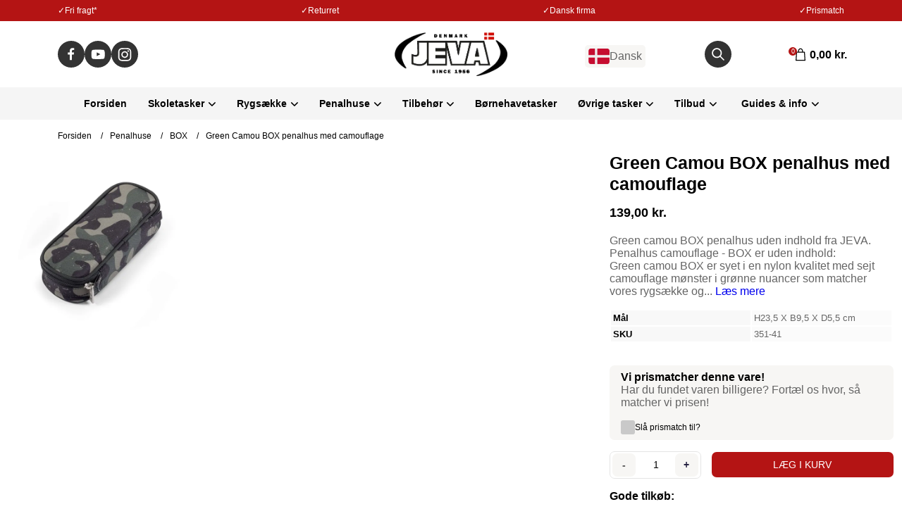

--- FILE ---
content_type: text/html; charset=UTF-8
request_url: https://jeva.dk/green-camou-box-penalhus-med-camouflage
body_size: 29959
content:
<!DOCTYPE html>
<html lang="da" prefix="og: http://ogp.me/ns#">
		<head><script>
window.dataLayer = window.dataLayer || [];
window.dataLayer.push({
    "enable_consent_mode": true,
    "transport_url": "https://a.jeva.dk",
    "platform_ids": {
        "ga4": {
            "measurement_id": "G-RZXX0490Y6"
        },
        "facebook": {
            "pixel_id": "690796128102342"
        }
    }
});
</script>

		<meta charset="utf-8">

		
		
													<link rel="preload" as="image" href="/cache/3/5/7/7/6/4/1/fit-600x600x75.webp">
					
		<title>
			
				Penalhus camouflage fra JEVA: green camou BOX. Uden indhold

					</title>

			
					<meta name="description" content="BOX penalhus camouflage. God kvalitet, stort rum til skriveredskaber - klap indeni til fastsættelse af skriveredskaber, mesh-lomme i låget.">
		
			
				
		<meta name="generator" content="Shoporama">
		<meta name="format-detection" content="telephone=no">
		<meta name="viewport" content="width=device-width, initial-scale=1">
          
					<link rel="icon" href="/cache/3/5/6/9/8/3/0/box-64x64x75.webp">
		
		<link rel="stylesheet" href="https://jeva.dk/private_templates/6593/GelindePremium/templates/css/bootstrap.css?id=21438">
		<link rel="stylesheet" href="https://jeva.dk/private_templates/6593/GelindePremium/templates/css/global.css?id=21438">

					<script>
				window.addEventListener('DOMContentLoaded', (event) => {
					// Sticky nav
					let header = document.querySelector("header")

					window.addEventListener("scroll", function () {
						let scrollY = window.scrollY
						if (scrollY > 0) {
							header.classList.add("fixed-header")
							this.document.body.style.paddingTop = header.clientHeight + "px"
						} else {
							header.classList.remove("fixed-header")
							this.document.body.style.paddingTop = 0
						}
					})
				});
			</script>
		
		        
        	
            <meta property="og:title" content="Penalhus camouflage fra JEVA: green camou BOX. Uden indhold"/>
            <meta property="og:description" content="BOX penalhus camouflage. God kvalitet, stort rum til skriveredskaber - klap indeni til fastsættelse af skriveredskaber, mesh-lomme i låget."/>
                                        <meta property="og:image" content="https://jeva.dk/cache/3/5/7/7/6/4/1/fit-1200x630x75.webp"/>
                        
<meta property="og:site_name" content="JEVA A/S"/>
<meta property="og:locale" content="da_DK"/>
<meta property="fb:app_id" content=""/>
<meta property="og:type" content="website"/>
<meta property="og:url" content="https://jeva.dk/green-camou-box-penalhus-med-camouflage" />




	<meta name="google-site-verification" content="A-I0k4wDtky-YGTOGEBudT2bIVJEzjrRt6ZrgCKLjEg" />

<!-- Google Tag Manager (noscript) -->
<noscript><iframe src="https://www.googletagmanager.com/ns.html?id=GTM-5F4F35DP"
height="0" width="0" style="display:none;visibility:hidden"></iframe></noscript>
<!-- End Google Tag Manager (noscript) -->

<!-- Google Tag Manager -->
<script>(function(w,d,s,l,i){w[l]=w[l]||[];w[l].push({'gtm.start':
new Date().getTime(),event:'gtm.js'});var f=d.getElementsByTagName(s)[0],
j=d.createElement(s),dl=l!='dataLayer'?'&l='+l:'';j.async=true;j.src=
'https://www.googletagmanager.com/gtm.js?id='+i+dl;f.parentNode.insertBefore(j,f);
})(window,document,'script','dataLayer','GTM-5F4F35DP');</script>
<!-- End Google Tag Manager -->

<!-- Start ProfitMetrics - (v1) -->
<script>
  window.profitMetrics = {
    pid: '32CD9B019F60BF77',
  }
</script>
<script src="https://cdn1.profitmetrics.io/32CD9B019F60BF77/bundle.js" defer></script>
<!-- End ProfitMetrics - (v1) -->

<script type="application/ld+json">
{
  "@context": "https://schema.org/",
  "@type": "WebSite",
  "name": "JEVA",
  "url": "https://jeva.dk",
  "potentialAction": {
    "@type": "SearchAction",
    "target": "https://jeva.dk/search?search={search_term_string}",
    "query-input": "required name=search_term_string"
  }
}
</script>

<!-- Google Tag Manager -->
			<script data-cookieconsent="ignore">!function(){"use strict";function e(e){return function(e){for(var t=0,r=document.cookie.split(";");t<r.length;t++){var n=r[t].split("=");if(n[0].trim()===e)return n[1]}}(e)}function t(e){return localStorage.getItem(e)}function r(e){return window[e]}function n(e,t){var r=document.querySelector(e);return t?null==r?void 0:r.getAttribute(t):null==r?void 0:r.textContent}!function(o,i,a,c,u,l,s,v,d,f,g){var E,I,m,T;try{I=d&&(m=navigator.userAgent,(T=new RegExp("Version/([0-9._]+)(.*Mobile)?.*Safari.*").exec(m))&&parseFloat(T[1])>=16.4)?function(o,i,a){void 0===i&&(i="");var c={cookie:e,localStorage:t,jsVariable:r,cssSelector:n},u=Array.isArray(i)?i:[i];if(o&&c[o])for(var l=c[o],s=0,v=u;s<v.length;s++){var d=v[s],f=a?l(d,a):l(d);if(f)return f}else console.warn("invalid uid source",o)}(d,"cFPID",""):void 0}catch(e){console.error(e)}var _=o;_[c]=_[c]||[],_[c].push({"gtm.start":(new Date).getTime(),event:"gtm.js"});var p=i.getElementsByTagName(a)[0],A=I?"&bi="+encodeURIComponent(I):"",N=i.createElement(a),D=I?"kp"+v:v,R=!I&&s?s:"https://load.a.jeva.dk";N.async=!0,N.src=R+"/"+D+".js?id=GTM-WCC7NFH"+A,null===(E=p.parentNode)||void 0===E||E.insertBefore(N,p)}(window,document,"script","dataLayer",0,0,"https://load.a.jeva.dk","mfuxunby","cookie")}();</script>
			<!-- End Google Tag Manager -->

</head> 

	<body>


		

		
			<header class="desktop-header bg-white">

            <div class="col-md-12 bg-highlight small text-white text-center py-2 main-infobar">
            <div class="d-flex align-items-center justify-content-between container">
                <div class="small d-flex gap-10"><span class="text-white">&#10003;</span><span class="text-white">Fri fragt*</span></div>                <div class="small d-flex gap-10"><span class="text-white">&#10003;</span><span class="text-white">Returret</span></div>                <div class="small d-flex gap-10"><span class="text-white">&#10003;</span><span class="text-white">Dansk firma</span></div>                <div class="small d-flex gap-10"><span class="text-white">&#10003;</span><span class="text-white">Prismatch</span></div>            </div>
        </div>
        
    

    <div class="container">
        <div class="row header-row d-flex align-items-center py-3">

            <div class="col-2 d-lg-none" onclick="toggleMobileMenu()">
                <svg width="18" height="18" viewBox="0 0 72 48" fill="none" xmlns="http://www.w3.org/2000/svg">
    <path d="M0 48H72V40H0V48ZM0 28H72V20H0V28ZM0 0V8H72V0H0Z" fill="black" />
</svg>            </div>

            <div class="col-2 d-lg-none mobile-search-icons" onclick="toggleMobileSearch()">
                <a href="/search" class="search no-link">
                    <svg width="18" height="18" viewBox="0 0 70 70" fill="none" xmlns="http://www.w3.org/2000/svg">
    <path
        d="M50 44H46.84L45.72 42.92C49.64 38.36 52 32.44 52 26C52 11.64 40.36 0 26 0C11.64 0 0 11.64 0 26C0 40.36 11.64 52 26 52C32.44 52 38.36 49.64 42.92 45.72L44 46.84V50L64 69.96L69.96 64L50 44V44ZM26 44C16.04 44 8 35.96 8 26C8 16.04 16.04 8 26 8C35.96 8 44 16.04 44 26C44 35.96 35.96 44 26 44Z"
        fill="black" />
</svg>                </a>
                <div class="close d-none">
                   <svg width="14" height="14" viewBox="0 0 56 56" fill="none" xmlns="http://www.w3.org/2000/svg">
    <path d="M56 5.64L50.36 0L28 22.36L5.64 0L0 5.64L22.36 28L0 50.36L5.64 56L28 33.64L50.36 56L56 50.36L33.64 28L56 5.64Z" fill="black"/>
    </svg>
                    </div>
            </div>


            <div class="col-lg-4 d-none d-lg-block">
                <div class="d-flex gap-10">
                                            <a class="no-link" href="https://www.facebook.com/jevabags"><svg width="38" height="38" viewBox="0 0 82 82" fill="none" xmlns="http://www.w3.org/2000/svg">
<circle cx="41" cy="41" r="41" fill="#333333"/>
<path d="M46.5621 28.142H50V22.2591C48.3354 22.0839 46.6629 21.9975 44.9894 22.0001C40.0154 22.0001 36.6141 25.0711 36.6141 30.695V35.542H31V42.128H36.6141V59H43.3436V42.128H48.9394L49.7806 35.542H43.3436V31.3425C43.3436 29.4 43.8556 28.142 46.5621 28.142Z" fill="white"/>
</svg>
</a>
                    
                                            <a class="no-link" href="https://www.youtube.com/channel/UCIz8iX3XU7CkN3hStna2nCg"><svg width="38" height="38" viewBox="0 0 82 82" fill="none" xmlns="http://www.w3.org/2000/svg">
<circle cx="41" cy="41" r="41" fill="#333333"/>
<path d="M61.9906 37.2205C62.0827 34.5371 61.4997 31.8738 60.2957 29.4778C59.4789 28.4947 58.3452 27.8312 57.0923 27.6031C51.91 27.1297 46.7063 26.9357 41.5035 27.0219C36.3196 26.9318 31.1346 27.1196 25.9706 27.5843C24.9496 27.7713 24.0048 28.2533 23.2514 28.9716C21.5752 30.5277 21.3889 33.1898 21.2027 35.4395C20.9324 39.4844 20.9324 43.543 21.2027 47.5878C21.2565 48.8541 21.4438 50.1109 21.7614 51.3373C21.986 52.2842 22.4403 53.1602 23.0838 53.887C23.8423 54.6434 24.8091 55.1528 25.8588 55.3493C29.8741 55.8482 33.92 56.0549 37.9648 55.9679C44.4834 56.0617 50.2012 55.968 56.9619 55.443C58.0374 55.2586 59.0315 54.7485 59.8115 53.9807C60.3329 53.4556 60.7224 52.8129 60.9476 52.106C61.6136 50.0487 61.9408 47.8955 61.9161 45.7318C61.9906 44.682 61.9906 38.3454 61.9906 37.2205ZM37.2943 46.8567V35.252L48.3201 41.0825C45.2284 42.8072 41.1496 44.757 37.2943 46.8567Z" fill="white"/>
</svg>
</a>
                    
                                            <a class="no-link" href="https://www.instagram.com/jeva_danmark/"><svg width="38" height="38" viewBox="0 0 82 82" fill="none" xmlns="http://www.w3.org/2000/svg">
<circle cx="41" cy="41" r="41" fill="#333333"/>
<path d="M51.68 28.92C51.2053 28.92 50.7413 29.0608 50.3466 29.3245C49.952 29.5882 49.6443 29.963 49.4627 30.4016C49.281 30.8401 49.2335 31.3227 49.3261 31.7882C49.4187 32.2538 49.6473 32.6814 49.9829 33.0171C50.3186 33.3527 50.7462 33.5813 51.2118 33.6739C51.6773 33.7665 52.1599 33.719 52.5984 33.5373C53.037 33.3557 53.4118 33.048 53.6755 32.6534C53.9392 32.2587 54.08 31.7947 54.08 31.32C54.08 30.6835 53.8271 30.073 53.3771 29.6229C52.927 29.1729 52.3165 28.92 51.68 28.92ZM60.88 33.76C60.8411 32.1006 60.5303 30.4588 59.96 28.9C59.4515 27.5663 58.66 26.3586 57.64 25.36C56.6496 24.3349 55.4391 23.5484 54.1 23.06C52.5453 22.4723 50.9017 22.1544 49.24 22.12C47.12 22 46.44 22 41 22C35.56 22 34.88 22 32.76 22.12C31.0983 22.1544 29.4547 22.4723 27.9 23.06C26.5634 23.5533 25.3539 24.3391 24.36 25.36C23.3349 26.3504 22.5484 27.5609 22.06 28.9C21.4723 30.4547 21.1544 32.0983 21.12 33.76C21 35.88 21 36.56 21 42C21 47.44 21 48.12 21.12 50.24C21.1544 51.9017 21.4723 53.5453 22.06 55.1C22.5484 56.4391 23.3349 57.6496 24.36 58.64C25.3539 59.6609 26.5634 60.4467 27.9 60.94C29.4547 61.5277 31.0983 61.8456 32.76 61.88C34.88 62 35.56 62 41 62C46.44 62 47.12 62 49.24 61.88C50.9017 61.8456 52.5453 61.5277 54.1 60.94C55.4391 60.4516 56.6496 59.6651 57.64 58.64C58.6645 57.6452 59.4567 56.4364 59.96 55.1C60.5303 53.5412 60.8411 51.8994 60.88 50.24C60.88 48.12 61 47.44 61 42C61 36.56 61 35.88 60.88 33.76ZM57.28 50C57.2654 51.2695 57.0355 52.5274 56.6 53.72C56.2807 54.5904 55.7678 55.3768 55.1 56.02C54.4513 56.681 53.6665 57.1929 52.8 57.52C51.6074 57.9555 50.3495 58.1854 49.08 58.2C47.08 58.3 46.34 58.32 41.08 58.32C35.82 58.32 35.08 58.32 33.08 58.2C31.7618 58.2247 30.4492 58.0217 29.2 57.6C28.3716 57.2562 27.6227 56.7456 27 56.1C26.3362 55.4575 25.8297 54.6704 25.52 53.8C25.0317 52.5903 24.7609 51.3039 24.72 50C24.72 48 24.6 47.26 24.6 42C24.6 36.74 24.6 36 24.72 34C24.729 32.7021 24.9659 31.4159 25.42 30.2C25.7721 29.3558 26.3125 28.6033 27 28C27.6076 27.3123 28.3586 26.7662 29.2 26.4C30.4191 25.9601 31.704 25.7302 33 25.72C35 25.72 35.74 25.6 41 25.6C46.26 25.6 47 25.6 49 25.72C50.2695 25.7346 51.5274 25.9645 52.72 26.4C53.6289 26.7373 54.4446 27.2857 55.1 28C55.7554 28.6144 56.2675 29.3655 56.6 30.2C57.0445 31.4179 57.2746 32.7036 57.28 34C57.38 36 57.4 36.74 57.4 42C57.4 47.26 57.38 48 57.28 50ZM41 31.74C38.9716 31.744 36.9899 32.3491 35.3053 33.4788C33.6207 34.6086 32.3088 36.2124 31.5353 38.0875C30.7618 39.9626 30.5614 42.0249 30.9596 44.0139C31.3577 46.0028 32.3365 47.8291 33.7722 49.262C35.2078 50.6948 37.036 51.67 39.0257 52.0643C41.0154 52.4586 43.0773 52.2542 44.9509 51.4771C46.8245 50.6999 48.4258 49.3849 49.5523 47.6981C50.6788 46.0113 51.28 44.0284 51.28 42C51.2826 40.6502 51.0184 39.3132 50.5025 38.0659C49.9866 36.8186 49.2291 35.6856 48.2737 34.7321C47.3184 33.7786 46.1839 33.0234 44.9356 32.5099C43.6873 31.9964 42.3498 31.7347 41 31.74ZM41 48.66C39.6828 48.66 38.3951 48.2694 37.2999 47.5376C36.2047 46.8058 35.351 45.7656 34.847 44.5487C34.3429 43.3317 34.211 41.9926 34.468 40.7007C34.7249 39.4088 35.3593 38.2221 36.2907 37.2907C37.2221 36.3593 38.4088 35.7249 39.7007 35.468C40.9926 35.211 42.3317 35.3429 43.5487 35.847C44.7656 36.351 45.8058 37.2047 46.5376 38.2999C47.2694 39.3951 47.66 40.6828 47.66 42C47.66 42.8746 47.4877 43.7406 47.153 44.5487C46.8183 45.3567 46.3278 46.0909 45.7093 46.7093C45.0909 47.3278 44.3567 47.8183 43.5487 48.153C42.7406 48.4877 41.8746 48.66 41 48.66Z" fill="#FFFEFE"/>
</svg>
</a>
                                    </div>
            </div>

            <div class="col-3 mx-auto text-center col-md-4">
                <a href="https://jeva.dk">
                                            <img class="logo mw-100" width="160" height="62" src="/cache/3/5/6/7/1/6/7/fit-460x450x75.webp" alt="JEVA A/S"/>
                                    </a>
            </div>


            <div class="col-md-4 col-4 px-0">
                <div class="d-flex align-items-end justify-content-between">


                    <div class="d-none d-lg-inline-block">
                            <div class="custom-dropdown ">

                    <div class="selected-dropdown-option bg-gray" onclick="toggleDropdown(this)">
                <img width="30" src="/cache/3/6/3/5/9/4/9/fit-200x200x75.webp" alt="Valgte sprog er: Dansk">
                <span>Dansk</span>
            </div>
        
        <div class="dropdown-content bg-gray">

                            <div data-href="https://jeva.dk" onclick="changeLocation(this)">
                    <img width="30" src="/cache/3/6/3/5/9/4/9/fit-200x200x75.webp" alt="Sæt sprog til: Dansk">
                    <span>Dansk</span>
                </div>
            
            
                            <div data-href="https://jeva.com/" onclick="changeLocation(this)">
                    <img width="30" src="/cache/3/6/3/5/9/5/1/fit-200x200x75.webp" alt="Sæt sprog til: English">
                    <span>English</span>
                </div>
            
        </div>
    </div>

            <style>
            .custom-dropdown {
                position: relative;
                display: inline-block;
            }

            .selected-dropdown-option {
                cursor: pointer;
                padding: 5px;
                border-radius: 5px;
                display: flex;
                align-items: center;
                gap: 10px;
            }

            .dropdown-content {
                display: none;
                position: absolute;
                min-width: 160px;
                box-shadow: 0px 8px 16px 0px rgba(0, 0, 0, 0.2);
                z-index: 99;
                border-radius: 3px;
                overflow: hidden;
            }

            .dropdown-content div {
                display: flex;
                align-items: center;
                padding: 5px;
                cursor: pointer;
                gap: 10px;
            }

            .dropdown-content div:hover {
                background-color: #ddd;
            }
        </style>

        <script>
            function toggleDropdown(dropdown) {
                var dropdownContent = dropdown.closest('.custom-dropdown').querySelector('.dropdown-content');
                dropdownContent.style.display = dropdownContent.style.display === 'block' ? 'none' : 'block';
            }

            function changeLocation(option) {
                var dropdownContent = option.closest('.dropdown-content');
                var href = option.getAttribute('data-href');
                window.location.href = href;
            }
        </script>
                        </div>   


                    <a class="d-none d-lg-inline-block" href="/search">
                        <svg width="38" height="38" viewBox="0 0 82 82" fill="none" xmlns="http://www.w3.org/2000/svg">
<circle cx="41" cy="41" r="41" fill="#333333"/>
<path d="M26.4807 48.1071C29.1131 50.7425 32.6188 52.3246 36.3372 52.5553C40.0556 52.786 43.73 51.6493 46.6683 49.3595L56.7782 59.4665C57.1368 59.8127 57.617 60.0043 58.1154 59.9999C58.6139 59.9956 59.0907 59.7957 59.4432 59.4434C59.7957 59.091 59.9956 58.6143 59.9999 58.116C60.0043 57.6177 59.8126 57.1376 59.4663 56.7792L49.3564 46.6722C51.7485 43.6031 52.8795 39.7374 52.5186 35.8634C52.1577 31.9894 50.3322 28.399 47.4144 25.8243C44.4965 23.2496 40.7061 21.8846 36.8162 22.0077C32.9263 22.1307 29.2298 23.7326 26.4807 26.4867C25.0602 27.906 23.9333 29.5913 23.1645 31.4461C22.3957 33.301 22 35.2891 22 37.2969C22 39.3046 22.3957 41.2928 23.1645 43.1476C23.9333 45.0025 25.0602 46.6877 26.4807 48.1071ZM29.1688 29.1778C31.0481 27.299 33.521 26.1298 36.166 25.8694C38.8109 25.6089 41.4644 26.2733 43.6744 27.7494C45.8843 29.2255 47.5139 31.4219 48.2855 33.9645C49.0571 36.5071 48.9231 39.2384 47.9062 41.6933C46.8893 44.1481 45.0524 46.1745 42.7085 47.4272C40.3647 48.6799 37.6589 49.0815 35.0521 48.5634C32.4453 48.0453 30.0989 46.6397 28.4125 44.586C26.7262 42.5323 25.8043 39.9577 25.8039 37.3007C25.7987 35.7908 26.0934 34.295 26.671 32.9C27.2487 31.5049 28.0977 30.2384 29.1688 29.174V29.1778Z" fill="white"/>
</svg>
                    </a>

                    <a class="p-2 rounded-small d-inline-block no-link header-basket" href="/basket">
                        <div class="basket-icon-grid">

                            <div class="relative">
                                <div class="cartInfoTotal header-basket-amount">0</div>
                                <svg width="14" height="21" viewBox="0 0 15 19" fill="none" xmlns="http://www.w3.org/2000/svg">
                                    <path d="M3.84764 5.24851V3.78775C3.84764 1.70179 5.47639 0 7.49954 0C9.5227 0 11.1514 1.70179 11.1514 3.78775V5.24851H13.6756C13.7913 5.2486 13.9026 5.2925 13.9872 5.37137C14.0717 5.45025 14.1233 5.55824 14.1314 5.67359L14.9991 18.4552C15.0067 18.576 14.9663 18.6949 14.8867 18.786C14.8071 18.8771 14.6947 18.9331 14.574 18.9417H0.455757C0.334883 18.9417 0.218959 18.8937 0.133488 18.8082C0.048017 18.7227 0 18.6068 0 18.4859V18.4552L0.867691 5.67359C0.875466 5.55798 0.926849 5.44963 1.01145 5.37044C1.09606 5.29126 1.20757 5.24716 1.32345 5.24705L3.84764 5.24851ZM5.21784 5.24851H9.78271V3.78775C9.78271 2.44531 8.76018 1.36873 7.49954 1.36873C6.23891 1.36873 5.21784 2.44531 5.21784 3.78775V5.24851ZM1.43301 17.5744H13.5661L12.824 6.61871H2.17653L1.43301 17.5744Z" fill="black"/>
                                </svg>     
                            </div>

                            <span class="text-black text-right"><span class="basket-price bold">0,00  kr.</span></span>                            
                        </div>
                    </a>
                </div>
            </div>
        </div>
    </div>

    <div class="navigation">
        <div class="navigation-overlay" onclick="toggleMobileMenu()">
            <div class="close-navigation d-lg-none">&#x2716;</div>
        </div>
        <div class="container">
            <div class="row">
                <div class="col-lg-12">
                    <nav class="relative d-lg-flex align-items-center justify-content-center">
                                                                                                        
                                                        
                                                                             
                                                                                      
                                       

                                                                    <div class="nav-item">
                                        <a href="https://jeva.dk/">Forsiden</a>
                                    </div>
                                                                
                            
                                                        
                                                                                                                                                                                                                     
                                          
                                       

                                                              
                                    <div class="nav-item trigger-mega-menu" onclick="toggleMobileSubMenu(this)">

                                        <div class="pointer d-flex align-items-center">
                                                                                            <a class="text-black" href="https://jeva.dk/skoletasker">Skoletasker</a>
                                                                                        <span class="ml-auto"><svg class="" width="11" height="6" viewBox="0 0 11 6" fill="none" xmlns="http://www.w3.org/2000/svg">
<path d="M6.48749 5.68751L10.6875 1.41251C10.9875 1.11251 10.9875 0.662506 10.6875 0.362506C10.3875 0.0625056 9.93749 0.0625056 9.63749 0.362506L5.88749 4.03751L2.13749 0.362506C1.83749 0.062506 1.38749 0.062506 1.08749 0.362506C0.937487 0.512506 0.862488 0.662506 0.862488 0.887506C0.862488 1.11251 0.937487 1.26251 1.08749 1.41251L5.28749 5.68751C5.66249 5.98751 6.11249 5.98751 6.48749 5.68751C6.41249 5.68751 6.41249 5.68751 6.48749 5.68751Z" fill="black"/>
</svg>
</span>
                                        </div>

                                                                                    <div class="mega-menu shadow row rounded-small shadow bg-white absolute">
                                                                                                    <div class="col-xl-2 col-lg-3 col-6 my-4 my-md-3">

                                                        <a href="https://jeva.dk/minibeginners-skoletaske">                                                        <div class="mega-menu-title">Minibeginners</div>
                                                        </a>
                                                                                                                                                                                                                                       
                                                                    <a href="https://jeva.dk/minibeginners-skoletaske">
                                                                        <img loading="lazy" src="/cache/4/1/0/6/7/6/9/fit-400x400x75.webp" alt="Skoletasker til små børn">
                                                                    </a>
                                                                                                                                                                                                    <div class="semi-small light">Børnehave + 0. klasse</div>
                                                                                                                                                                                      
                                                    </div>                                                       
                                                                                                    <div class="col-xl-2 col-lg-3 col-6 my-4 my-md-3">

                                                        <a href="https://jeva.dk/learner">                                                        <div class="mega-menu-title">learner</div>
                                                        </a>
                                                                                                                                                                                                                                       
                                                                    <a href="https://jeva.dk/learner">
                                                                        <img loading="lazy" src="/cache/4/1/0/6/8/6/3/fit-400x400x75.webp" alt="learner begynderskoletaske">
                                                                    </a>
                                                                                                                                                                                                    <div class="semi-small light">Skoletaske til 0.-2. klasse</div>
                                                                                                                                                                                      
                                                    </div>                                                       
                                                                                                    <div class="col-xl-2 col-lg-3 col-6 my-4 my-md-3">

                                                        <a href="https://jeva.dk/start-up-skoletaske">                                                        <div class="mega-menu-title">Start-up</div>
                                                        </a>
                                                                                                                                                                                                                                       
                                                                    <a href="https://jeva.dk/start-up-skoletaske">
                                                                        <img loading="lazy" src="/cache/4/1/0/6/7/7/0/fit-400x400x75.webp" alt="start-up 0.-2. klasse">
                                                                    </a>
                                                                                                                                                                                                    <div class="semi-small light">Skoletasker til 0.-2. klasse</div>
                                                                                                                                                                                      
                                                    </div>                                                       
                                                                                                    <div class="col-xl-2 col-lg-3 col-6 my-4 my-md-3">

                                                        <a href="https://jeva.dk/beginners-skoletaske">                                                        <div class="mega-menu-title">Beginners</div>
                                                        </a>
                                                                                                                                                                                                                                       
                                                                    <a href="https://jeva.dk/beginners-skoletaske">
                                                                        <img loading="lazy" src="/cache/4/1/0/6/7/7/1/fit-400x400x75.webp" alt="begynderskoletaske 0.-2. klasse">
                                                                    </a>
                                                                                                                                                                                                    <div class="semi-small light">Skoletasker til 0.-2. klasse</div>
                                                                                                                                                                                      
                                                    </div>                                                       
                                                                                                    <div class="col-xl-2 col-lg-3 col-6 my-4 my-md-3">

                                                        <a href="https://jeva.dk/intermediate-skoletaske">                                                        <div class="mega-menu-title">Intermediate</div>
                                                        </a>
                                                                                                                                                                                                                                       
                                                                    <a href="https://jeva.dk/intermediate-skoletaske">
                                                                        <img loading="lazy" src="/cache/4/1/0/6/7/7/2/fit-400x400x75.webp" alt="intermediate til 0.-3. klasse">
                                                                    </a>
                                                                                                                                                                                                    <div class="semi-small light">Skoletaske til 0.-3. klasse</div>
                                                                                                                                                                                      
                                                    </div>                                                       
                                                                                                    <div class="col-xl-2 col-lg-3 col-6 my-4 my-md-3">

                                                        <a href="https://jeva.dk/u-turn-skoletaske">                                                        <div class="mega-menu-title">U-turn</div>
                                                        </a>
                                                                                                                                                                                                                                       
                                                                    <a href="https://jeva.dk/u-turn-skoletaske">
                                                                        <img loading="lazy" src="/cache/4/1/0/6/7/7/3/fit-400x400x75.webp" alt="u-turn 1.-4. klasse">
                                                                    </a>
                                                                                                                                                                                                    <div class="semi-small light">Passer til 1.-4. klasse</div>
                                                                                                                                                                                      
                                                    </div>                                                       
                                                                                                    <div class="col-xl-2 col-lg-3 col-6 my-4 my-md-3">

                                                        <a href="https://jeva.dk/practised-skoletaske">                                                        <div class="mega-menu-title">Practised</div>
                                                        </a>
                                                                                                                                                                                                                                       
                                                                    <a href="https://jeva.dk/practised-skoletaske">
                                                                        <img loading="lazy" src="/cache/3/5/6/8/3/8/3/fit-400x400x75.webp" alt="practised til 0.-3. klasse">
                                                                    </a>
                                                                                                                                                                                                    <div class="semi-small light">Rummelig til 0.-3. klasse</div>
                                                                                                                                                                                      
                                                    </div>                                                       
                                                                                            </div>
                                                                            </div>
                                                                
                            
                                                        
                                                                                                                                                                                                                     
                                          
                                       

                                                              
                                    <div class="nav-item trigger-mega-menu" onclick="toggleMobileSubMenu(this)">

                                        <div class="pointer d-flex align-items-center">
                                                                                            <a class="text-black" href="https://jeva.dk/rygsaekke">Rygsække</a>
                                                                                        <span class="ml-auto"><svg class="" width="11" height="6" viewBox="0 0 11 6" fill="none" xmlns="http://www.w3.org/2000/svg">
<path d="M6.48749 5.68751L10.6875 1.41251C10.9875 1.11251 10.9875 0.662506 10.6875 0.362506C10.3875 0.0625056 9.93749 0.0625056 9.63749 0.362506L5.88749 4.03751L2.13749 0.362506C1.83749 0.062506 1.38749 0.062506 1.08749 0.362506C0.937487 0.512506 0.862488 0.662506 0.862488 0.887506C0.862488 1.11251 0.937487 1.26251 1.08749 1.41251L5.28749 5.68751C5.66249 5.98751 6.11249 5.98751 6.48749 5.68751C6.41249 5.68751 6.41249 5.68751 6.48749 5.68751Z" fill="black"/>
</svg>
</span>
                                        </div>

                                                                                    <div class="mega-menu shadow row rounded-small shadow bg-white absolute">
                                                                                                    <div class="col-xl-2 col-lg-3 col-6 my-4 my-md-3">

                                                        <a href="https://jeva.dk/square-rygsaek">                                                        <div class="mega-menu-title">Square</div>
                                                        </a>
                                                                                                                                                                                                                                       
                                                                    <a href="https://jeva.dk/square-rygsaek">
                                                                        <img loading="lazy" src="/cache/3/5/6/8/4/0/4/fit-400x400x75.webp" alt="rygsæk square 2.-5. klasse">
                                                                    </a>
                                                                                                                                                                                                    <div class="semi-small light">Rygsæk til 2.-5. klasse</div>
                                                                                                                                                                                      
                                                    </div>                                                       
                                                                                                    <div class="col-xl-2 col-lg-3 col-6 my-4 my-md-3">

                                                        <a href="https://jeva.dk/survivor-rygsaek">                                                        <div class="mega-menu-title">Survivor</div>
                                                        </a>
                                                                                                                                                                                                                                       
                                                                    <a href="https://jeva.dk/survivor-rygsaek">
                                                                        <img loading="lazy" src="/cache/3/5/6/8/4/0/7/fit-400x400x75.webp" alt="rygsæk survivor - Fra 3. klasse og op">
                                                                    </a>
                                                                                                                                                                                                    <div class="semi-small light">Til 3. klasse og opefter</div>
                                                                                                                                                                                      
                                                    </div>                                                       
                                                                                                    <div class="col-xl-2 col-lg-3 col-6 my-4 my-md-3">

                                                        <a href="https://jeva.dk/supreme-rygsaek">                                                        <div class="mega-menu-title">Supreme</div>
                                                        </a>
                                                                                                                                                                                                                                       
                                                                    <a href="https://jeva.dk/supreme-rygsaek">
                                                                        <img loading="lazy" src="/cache/3/5/6/8/4/1/4/fit-400x400x75.webp" alt="rygsæk supreme - Stor 2-i-1 rygsæk ">
                                                                    </a>
                                                                                                                                                                                                    <div class="semi-small light">Stor 2-i-1 model - fra 3. klasse</div>
                                                                                                                                                                                      
                                                    </div>                                                       
                                                                                                    <div class="col-xl-2 col-lg-3 col-6 my-4 my-md-3">

                                                        <a href="https://jeva.dk/backpack-rygsaek">                                                        <div class="mega-menu-title">Backpack</div>
                                                        </a>
                                                                                                                                                                                                                                       
                                                                    <a href="https://jeva.dk/backpack-rygsaek">
                                                                        <img loading="lazy" src="/cache/3/5/6/8/3/9/0/fit-400x400x75.webp" alt="stor rygsæk med plads til bærbar">
                                                                    </a>
                                                                                                                                                                                                    <div class="semi-small light">Stor letvægts rygsæk</div>
                                                                                                                                                                                      
                                                    </div>                                                       
                                                                                                    <div class="col-xl-2 col-lg-3 col-6 my-4 my-md-3">

                                                        <a href="https://jeva.dk/backpack-xl-rygsaek">                                                        <div class="mega-menu-title">Backpack xl</div>
                                                        </a>
                                                                                                                                                                                                                                       
                                                                    <a href="https://jeva.dk/backpack-xl-rygsaek">
                                                                        <img loading="lazy" src="/cache/3/5/6/8/3/9/1/fit-400x400x75.webp" alt="Stor rygsæk til unge og voksne">
                                                                    </a>
                                                                                                                                                                                                    <div class="semi-small light">Computerrygsæk til unge og voksne</div>
                                                                                                                                                                                      
                                                    </div>                                                       
                                                                                                    <div class="col-xl-2 col-lg-3 col-6 my-4 my-md-3">

                                                        <a href="https://jeva.dk/superb-rygsaek">                                                        <div class="mega-menu-title">Superb</div>
                                                        </a>
                                                                                                                                                                                                                                       
                                                                    <a href="https://jeva.dk/superb-rygsaek">
                                                                        <img loading="lazy" src="/cache/3/5/6/8/3/9/2/fit-400x400x75.webp" alt="rygsæk med ekspansion 31l - 36l">
                                                                    </a>
                                                                                                                                                                                                    <div class="semi-small light">Med ekspansion: 31→36 liter</div>
                                                                                                                                                                                      
                                                    </div>                                                       
                                                                                                    <div class="col-xl-2 col-lg-3 col-6 my-4 my-md-3">

                                                        <a href="https://jeva.dk/kilimanjaro-rygsaek">                                                        <div class="mega-menu-title">Kilimanjaro</div>
                                                        </a>
                                                                                                                                                                                                                                       
                                                                    <a href="https://jeva.dk/kilimanjaro-rygsaek">
                                                                        <img loading="lazy" src="/cache/3/5/6/8/3/9/3/fit-400x400x75.webp" alt="Retro rygsæk">
                                                                    </a>
                                                                                                                                                                                                    <div class="semi-small light">Retro model med ekspansion</div>
                                                                                                                                                                                      
                                                    </div>                                                       
                                                                                                    <div class="col-xl-2 col-lg-3 col-6 my-4 my-md-3">

                                                        <a href="https://jeva.dk/packit">                                                        <div class="mega-menu-title">Pack'it</div>
                                                        </a>
                                                                                                                                                                                                                                       
                                                                    <a href="https://jeva.dk/packit">
                                                                        <img loading="lazy" src="/cache/4/4/3/8/4/6/4/fit-400x400x75.webp" alt="">
                                                                    </a>
                                                                                                                                                                                                    <div class="semi-small light">Letvægts rygsæk 19,5 liter. </div>
                                                                                                                                                                                      
                                                    </div>                                                       
                                                                                            </div>
                                                                            </div>
                                                                
                            
                                                        
                                                                                                                                                                                                                     
                                          
                                       

                                                              
                                    <div class="nav-item trigger-mega-menu" onclick="toggleMobileSubMenu(this)">

                                        <div class="pointer d-flex align-items-center">
                                                                                            <a class="text-black" href="https://jeva.dk/penalhuse">Penalhuse</a>
                                                                                        <span class="ml-auto"><svg class="" width="11" height="6" viewBox="0 0 11 6" fill="none" xmlns="http://www.w3.org/2000/svg">
<path d="M6.48749 5.68751L10.6875 1.41251C10.9875 1.11251 10.9875 0.662506 10.6875 0.362506C10.3875 0.0625056 9.93749 0.0625056 9.63749 0.362506L5.88749 4.03751L2.13749 0.362506C1.83749 0.062506 1.38749 0.062506 1.08749 0.362506C0.937487 0.512506 0.862488 0.662506 0.862488 0.887506C0.862488 1.11251 0.937487 1.26251 1.08749 1.41251L5.28749 5.68751C5.66249 5.98751 6.11249 5.98751 6.48749 5.68751C6.41249 5.68751 6.41249 5.68751 6.48749 5.68751Z" fill="black"/>
</svg>
</span>
                                        </div>

                                                                                    <div class="mega-menu shadow row rounded-small shadow bg-white absolute">
                                                                                                    <div class="col-xl-2 col-lg-3 col-6 my-4 my-md-3">

                                                        <a href="https://jeva.dk/penalhus-onezip">                                                        <div class="mega-menu-title">Onezip</div>
                                                        </a>
                                                                                                                                                                                                                                       
                                                                    <a href="https://jeva.dk/penalhus-onezip">
                                                                        <img loading="lazy" src="/cache/3/5/6/8/4/1/9/fit-400x400x75.webp" alt="penalhus med skriveudstyr">
                                                                    </a>
                                                                                                                                                                                                    <div class="semi-small light">Penalhus m. indhold</div>
                                                                                                                                                                                      
                                                    </div>                                                       
                                                                                                    <div class="col-xl-2 col-lg-3 col-6 my-4 my-md-3">

                                                        <a href="https://jeva.dk/penalhus-twozip">                                                        <div class="mega-menu-title">Twozip</div>
                                                        </a>
                                                                                                                                                                                                                                       
                                                                    <a href="https://jeva.dk/penalhus-twozip">
                                                                        <img loading="lazy" src="/cache/3/5/6/9/2/1/4/fit-400x400x75.webp" alt="Dobbeltpenalhus med indhold">
                                                                    </a>
                                                                                                                                                                                                    <div class="semi-small light">Dobbeltpenalhus m. indhold</div>
                                                                                                                                                                                      
                                                    </div>                                                       
                                                                                                    <div class="col-xl-2 col-lg-3 col-6 my-4 my-md-3">

                                                        <a href="https://jeva.dk/penalhus-snap">                                                        <div class="mega-menu-title">Snap</div>
                                                        </a>
                                                                                                                                                                                                                                       
                                                                    <a href="https://jeva.dk/penalhus-snap">
                                                                        <img loading="lazy" src="/cache/3/5/6/8/4/2/1/fit-400x400x75.webp" alt="pull-down penalhus">
                                                                    </a>
                                                                                                                                                                                                    <div class="semi-small light">Pull-down penalhus u. indhold</div>
                                                                                                                                                                                      
                                                    </div>                                                       
                                                                                                    <div class="col-xl-2 col-lg-3 col-6 my-4 my-md-3">

                                                        <a href="https://jeva.dk/penalhus-box">                                                        <div class="mega-menu-title">Box</div>
                                                        </a>
                                                                                                                                                                                                                                       
                                                                    <a href="https://jeva.dk/penalhus-box">
                                                                        <img loading="lazy" src="/cache/3/5/6/8/4/1/7/fit-400x400x75.webp" alt="box penalhus uden indhold">
                                                                    </a>
                                                                                                                                                                                                    <div class="semi-small light">BOX penalhus u. indhold</div>
                                                                                                                                                                                      
                                                    </div>                                                       
                                                                                            </div>
                                                                            </div>
                                                                
                            
                                                        
                                                                                                                                                                                                                     
                                          
                                       

                                                              
                                    <div class="nav-item trigger-mega-menu" onclick="toggleMobileSubMenu(this)">

                                        <div class="pointer d-flex align-items-center">
                                                                                            <a class="text-black" href="https://jeva.dk/tilbehoer">Tilbehør</a>
                                                                                        <span class="ml-auto"><svg class="" width="11" height="6" viewBox="0 0 11 6" fill="none" xmlns="http://www.w3.org/2000/svg">
<path d="M6.48749 5.68751L10.6875 1.41251C10.9875 1.11251 10.9875 0.662506 10.6875 0.362506C10.3875 0.0625056 9.93749 0.0625056 9.63749 0.362506L5.88749 4.03751L2.13749 0.362506C1.83749 0.062506 1.38749 0.062506 1.08749 0.362506C0.937487 0.512506 0.862488 0.662506 0.862488 0.887506C0.862488 1.11251 0.937487 1.26251 1.08749 1.41251L5.28749 5.68751C5.66249 5.98751 6.11249 5.98751 6.48749 5.68751C6.41249 5.68751 6.41249 5.68751 6.48749 5.68751Z" fill="black"/>
</svg>
</span>
                                        </div>

                                                                                    <div class="mega-menu shadow row rounded-small shadow bg-white absolute">
                                                                                                    <div class="col-xl-2 col-lg-3 col-6 my-4 my-md-3">

                                                        <a href="https://jeva.dk/smartphone-cover">                                                        <div class="mega-menu-title">Smartphone cover</div>
                                                        </a>
                                                                                                                                                                                                                                       
                                                                    <a href="https://jeva.dk/smartphone-cover">
                                                                        <img loading="lazy" src="/cache/3/5/6/8/4/2/3/fit-400x400x75.webp" alt="mobiltaske med rem">
                                                                    </a>
                                                                                                                                                                                                    <div class="semi-small light">Taske til mobil og kort</div>
                                                                                                                                                                                      
                                                    </div>                                                       
                                                                                                    <div class="col-xl-2 col-lg-3 col-6 my-4 my-md-3">

                                                        <a href="https://jeva.dk/wallet-pung">                                                        <div class="mega-menu-title">Wallet</div>
                                                        </a>
                                                                                                                                                                                                                                       
                                                                    <a href="https://jeva.dk/wallet-pung">
                                                                        <img loading="lazy" src="/cache/3/5/6/8/4/2/4/fit-400x400x75.webp" alt="pung med velcrolukning, børn">
                                                                    </a>
                                                                                                                                                                                                    <div class="semi-small light">Pung med velcrolukning</div>
                                                                                                                                                                                      
                                                    </div>                                                       
                                                                                                    <div class="col-xl-2 col-lg-3 col-6 my-4 my-md-3">

                                                        <a href="https://jeva.dk/raincover">                                                        <div class="mega-menu-title">Raincover</div>
                                                        </a>
                                                                                                                                                                                                                                       
                                                                    <a href="https://jeva.dk/raincover">
                                                                        <img loading="lazy" src="/cache/3/5/6/8/4/2/5/fit-400x400x75.webp" alt="regnslag til skoletasker og rygsække">
                                                                    </a>
                                                                                                                                                                                                    <div class="semi-small light">Regnslag til tasker</div>
                                                                                                                                                                                      
                                                    </div>                                                       
                                                                                                    <div class="col-xl-2 col-lg-3 col-6 my-4 my-md-3">

                                                        <a href="https://jeva.dk/skriveredskaber">                                                        <div class="mega-menu-title">Skriveredskaber</div>
                                                        </a>
                                                                                                                                                                                                                                       
                                                                    <a href="https://jeva.dk/skriveredskaber">
                                                                        <img loading="lazy" src="/cache/3/5/6/8/4/2/6/fit-400x400x75.webp" alt="skriveudstyr fra penol">
                                                                    </a>
                                                                                                                                                                                                    <div class="semi-small light">Ekstra indhold til penalhuse</div>
                                                                                                                                                                                      
                                                    </div>                                                       
                                                                                                    <div class="col-xl-2 col-lg-3 col-6 my-4 my-md-3">

                                                        <a href="https://jeva.dk/madkasser-og-drikkedunke">                                                        <div class="mega-menu-title">Madkasser & drikkedunke</div>
                                                        </a>
                                                                                                                                                                                                                                       
                                                                    <a href="https://jeva.dk/madkasser-og-drikkedunke">
                                                                        <img loading="lazy" src="/cache/3/5/6/8/4/2/2/fit-400x400x75.webp" alt="madkasser og drikkedunke til skoletasken">
                                                                    </a>
                                                                                                                                                                                                    <div class="semi-small light">Passer til vores skoletasker</div>
                                                                                                                                                                                      
                                                    </div>                                                       
                                                                                                    <div class="col-xl-2 col-lg-3 col-6 my-4 my-md-3">

                                                        <a href="https://jeva.dk/sikkerhedsudstyr">                                                        <div class="mega-menu-title">Sikkerhedsudstyr</div>
                                                        </a>
                                                                                                                                                                                                                                       
                                                                    <a href="https://jeva.dk/sikkerhedsudstyr">
                                                                        <img loading="lazy" src="/cache/3/7/7/0/0/0/6/fit-400x400x75.webp" alt="sikker i trafikken med reflekser og lygter">
                                                                    </a>
                                                                                                                                                                                                    <div class="semi-small light">Sikker i trafikken med reflekser og lygter</div>
                                                                                                                                                                                      
                                                    </div>                                                       
                                                                                                    <div class="col-xl-2 col-lg-3 col-6 my-4 my-md-3">

                                                        <a href="https://jeva.dk/reflekstoej">                                                        <div class="mega-menu-title">Reflekstøj</div>
                                                        </a>
                                                                                                                                                                                                                                       
                                                                    <a href="https://jeva.dk/reflekstoej">
                                                                        <img loading="lazy" src="/cache/3/9/9/7/3/1/1/fit-400x400x75.webp" alt="reflekstøj fra wowow">
                                                                    </a>
                                                                                                                                                                                                    <div class="semi-small light"> Reflekstøj og tilbehør til børn og voksne </div>
                                                                                                                                                                                      
                                                    </div>                                                       
                                                                                                    <div class="col-xl-2 col-lg-3 col-6 my-4 my-md-3">

                                                        <a href="https://jeva.dk/impraegnering-og-vask">                                                        <div class="mega-menu-title">Imprægnering og vask</div>
                                                        </a>
                                                                                                                                                                                                                                       
                                                                    <a href="https://jeva.dk/impraegnering-og-vask">
                                                                        <img loading="lazy" src="/cache/3/8/6/0/0/6/4/fit-400x400x75.webp" alt="impraegnering af skoletaske">
                                                                    </a>
                                                                                                                                                                                                    <div class="semi-small light">Imprægnering og shampoo til skoletasker</div>
                                                                                                                                                                                      
                                                    </div>                                                       
                                                                                            </div>
                                                                            </div>
                                                                
                            
                                                        
                                                                             
                                                                                      
                                       

                                                                    <div class="nav-item">
                                        <a href="https://jeva.dk/preschool-boernehavetaske">Børnehavetasker</a>
                                    </div>
                                                                
                            
                                                        
                                                                                                                                                                                                                     
                                          
                                       

                                                              
                                    <div class="nav-item trigger-mega-menu" onclick="toggleMobileSubMenu(this)">

                                        <div class="pointer d-flex align-items-center">
                                                                                            <a class="text-black" href="https://jeva.dk/tasker">Øvrige tasker</a>
                                                                                        <span class="ml-auto"><svg class="" width="11" height="6" viewBox="0 0 11 6" fill="none" xmlns="http://www.w3.org/2000/svg">
<path d="M6.48749 5.68751L10.6875 1.41251C10.9875 1.11251 10.9875 0.662506 10.6875 0.362506C10.3875 0.0625056 9.93749 0.0625056 9.63749 0.362506L5.88749 4.03751L2.13749 0.362506C1.83749 0.062506 1.38749 0.062506 1.08749 0.362506C0.937487 0.512506 0.862488 0.662506 0.862488 0.887506C0.862488 1.11251 0.937487 1.26251 1.08749 1.41251L5.28749 5.68751C5.66249 5.98751 6.11249 5.98751 6.48749 5.68751C6.41249 5.68751 6.41249 5.68751 6.48749 5.68751Z" fill="black"/>
</svg>
</span>
                                        </div>

                                                                                    <div class="mega-menu shadow row rounded-small shadow bg-white absolute">
                                                                                                    <div class="col-xl-2 col-lg-3 col-6 my-4 my-md-3">

                                                        <a href="https://jeva.dk/hold-all-indkoebsnet">                                                        <div class="mega-menu-title">Hold-all</div>
                                                        </a>
                                                                                                                                                                                                                                       
                                                                    <a href="https://jeva.dk/hold-all-indkoebsnet">
                                                                        <img loading="lazy" src="/cache/3/5/6/8/4/2/9/fit-400x400x75.webp" alt="indkøbsnet i holdbar kvalitet">
                                                                    </a>
                                                                                                                                                                                                    <div class="semi-small light">Stærkt indkøbsnet</div>
                                                                                                                                                                                      
                                                    </div>                                                       
                                                                                                    <div class="col-xl-2 col-lg-3 col-6 my-4 my-md-3">

                                                        <a href="https://jeva.dk/hold-all-v2-taske">                                                        <div class="mega-menu-title">Hold-all v2</div>
                                                        </a>
                                                                                                                                                                                                                                       
                                                                    <a href="https://jeva.dk/hold-all-v2-taske">
                                                                        <img loading="lazy" src="/cache/3/5/6/8/4/3/2/fit-400x400x75.webp" alt="multifunktionel indkøbstaske">
                                                                    </a>
                                                                                                                                                                                                    <div class="semi-small light">Multifunktionel hverdagstaske</div>
                                                                                                                                                                                      
                                                    </div>                                                       
                                                                                                    <div class="col-xl-2 col-lg-3 col-6 my-4 my-md-3">

                                                        <a href="https://jeva.dk/tourpack-turrygsaek">                                                        <div class="mega-menu-title">Tourpack</div>
                                                        </a>
                                                                                                                                                                                                                                       
                                                                    <a href="https://jeva.dk/tourpack-turrygsaek">
                                                                        <img loading="lazy" src="/cache/3/5/6/8/4/3/3/fit-400x400x75.webp" alt="Lille turrygsæk">
                                                                    </a>
                                                                                                                                                                                                    <div class="semi-small light">Lille turrygsæk</div>
                                                                                                                                                                                      
                                                    </div>                                                       
                                                                                                    <div class="col-xl-2 col-lg-3 col-6 my-4 my-md-3">

                                                        <a href="https://jeva.dk/jeva-vegan-satchel">                                                        <div class="mega-menu-title">Vegan satchel</div>
                                                        </a>
                                                                                                                                                                                                                                       
                                                                    <a href="https://jeva.dk/jeva-vegan-satchel">
                                                                        <img loading="lazy" src="/cache/3/5/6/8/4/3/5/fit-400x400x75.webp" alt="Vegansk hånd/skuldertaske til voksne og børn">
                                                                    </a>
                                                                                                                                                                                                    <div class="semi-small light">Vegansk hånd/skuldertaske til voksne og børn</div>
                                                                                                                                                                                      
                                                    </div>                                                       
                                                                                                    <div class="col-xl-2 col-lg-3 col-6 my-4 my-md-3">

                                                        <a href="https://jeva.dk/gym-bag">                                                        <div class="mega-menu-title">Gym Bag</div>
                                                        </a>
                                                                                                                                                                                                                                       
                                                                    <a href="https://jeva.dk/gym-bag">
                                                                        <img loading="lazy" src="/cache/3/8/4/4/1/2/9/fit-400x400x75.webp" alt="Idrætstaske til børn">
                                                                    </a>
                                                                                                                                                                                                    <div class="semi-small light">Idrætstaske til børn</div>
                                                                                                                                                                                      
                                                    </div>                                                       
                                                                                                    <div class="col-xl-2 col-lg-3 col-6 my-4 my-md-3">

                                                        <a href="https://jeva.dk/string-bag">                                                        <div class="mega-menu-title">String Bag</div>
                                                        </a>
                                                                                                                                                                                                                                       
                                                                    <a href="https://jeva.dk/string-bag">
                                                                        <img loading="lazy" src="/cache/3/8/4/4/5/8/3/fit-400x400x75.webp" alt="gymnastikpose">
                                                                    </a>
                                                                                                                                                                                                    <div class="semi-small light">Klassisk gymnastikpose</div>
                                                                                                                                                                                      
                                                    </div>                                                       
                                                                                                    <div class="col-xl-2 col-lg-3 col-6 my-4 my-md-3">

                                                        <a href="https://jeva.dk/toilet-bag">                                                        <div class="mega-menu-title">TOILET BAG</div>
                                                        </a>
                                                                                                                                                                                                                                       
                                                                    <a href="https://jeva.dk/toilet-bag">
                                                                        <img loading="lazy" src="/cache/3/8/4/7/2/6/4/fit-400x400x75.webp" alt="toilet tasker">
                                                                    </a>
                                                                                                                                                                                                    <div class="semi-small light">Toilettaske til børn</div>
                                                                                                                                                                                      
                                                    </div>                                                       
                                                                                                    <div class="col-xl-2 col-lg-3 col-6 my-4 my-md-3">

                                                        <a href="https://jeva.dk/coolpack">                                                        <div class="mega-menu-title">COOLPACK</div>
                                                        </a>
                                                                                                                                                                                                                                       
                                                                    <a href="https://jeva.dk/coolpack">
                                                                        <img loading="lazy" src="/cache/3/8/5/7/8/9/0/fit-400x400x75.webp" alt="køletaske til madkasser">
                                                                    </a>
                                                                                                                                                                                                    <div class="semi-small light">Køletaske til madkasser</div>
                                                                                                                                                                                      
                                                    </div>                                                       
                                                                                                    <div class="col-xl-2 col-lg-3 col-6 my-4 my-md-3">

                                                        <a href="https://jeva.dk/container-sportstaske">                                                        <div class="mega-menu-title">CONTAINER</div>
                                                        </a>
                                                                                                                                                                                                                                       
                                                                    <a href="https://jeva.dk/container-sportstaske">
                                                                        <img loading="lazy" src="/cache/3/8/6/1/7/6/5/fit-400x400x75.webp" alt="container sportstasker">
                                                                    </a>
                                                                                                                                                                                                    <div class="semi-small light">Sportstasker / rejsetasker</div>
                                                                                                                                                                                      
                                                    </div>                                                       
                                                                                                    <div class="col-xl-2 col-lg-3 col-6 my-4 my-md-3">

                                                        <a href="https://jeva.dk/sport-bag">                                                        <div class="mega-menu-title">SPORT BAG</div>
                                                        </a>
                                                                                                                                                                                                                                       
                                                                    <a href="https://jeva.dk/sport-bag">
                                                                        <img loading="lazy" src="/cache/4/1/4/4/1/6/0/fit-400x400x75.webp" alt="sportstaske til børn">
                                                                    </a>
                                                                                                                                                                                                    <div class="semi-small light">Sportstaske til børn</div>
                                                                                                                                                                                      
                                                    </div>                                                       
                                                                                                    <div class="col-xl-2 col-lg-3 col-6 my-4 my-md-3">

                                                        <a href="https://jeva.dk/bum-bag">                                                        <div class="mega-menu-title">BUM BAG</div>
                                                        </a>
                                                                                                                                                                                                                                       
                                                                    <a href="https://jeva.dk/bum-bag">
                                                                        <img loading="lazy" src="/cache/4/1/3/9/3/1/6/fit-400x400x75.webp" alt="bæltetaske bum bag">
                                                                    </a>
                                                                                                                                                                                                    <div class="semi-small light">Bæltetasker til børn</div>
                                                                                                                                                                                      
                                                    </div>                                                       
                                                                                            </div>
                                                                            </div>
                                                                
                            
                                                        
                                                                                                                                                                                                                     
                                          
                                       

                                                                    <div class="nav-item trigger-dropdown-menu" onclick="toggleMobileSubMenu(this)">
                                        <div class="pointer d-flex align-items-center">
                                                                                            <a class="text-black" href="https://jeva.dk/tilbud">Tilbud</a>
                                                                                        <span class="ml-auto"><svg class="" width="11" height="6" viewBox="0 0 11 6" fill="none" xmlns="http://www.w3.org/2000/svg">
<path d="M6.48749 5.68751L10.6875 1.41251C10.9875 1.11251 10.9875 0.662506 10.6875 0.362506C10.3875 0.0625056 9.93749 0.0625056 9.63749 0.362506L5.88749 4.03751L2.13749 0.362506C1.83749 0.062506 1.38749 0.062506 1.08749 0.362506C0.937487 0.512506 0.862488 0.662506 0.862488 0.887506C0.862488 1.11251 0.937487 1.26251 1.08749 1.41251L5.28749 5.68751C5.66249 5.98751 6.11249 5.98751 6.48749 5.68751C6.41249 5.68751 6.41249 5.68751 6.48749 5.68751Z" fill="black"/>
</svg>
</span>
                                        </div>
                                                                            <div class="dropdown-menu rounded-small shadow absolute">
                                                                                            <div class="sub-menu-item"><a class="text-link" href="https://jeva.dk/skoletasker-paa-tilbud">Tilbud på skoletasker</a></div>
                                                                                            <div class="sub-menu-item"><a class="text-link" href="https://jeva.dk/rygsaekke-paa-tilbud">Tilbud på rygsække</a></div>
                                                                                            <div class="sub-menu-item"><a class="text-link" href="https://jeva.dk/penalhuse-paa-tilbud">Tilbud på penalhuse</a></div>
                                                                                    </div>
                                                                        </div>
                                                                
                            
                                                        
                                                                             
                                                                                      
                                       

                                                                    <div class="nav-item trigger-dropdown-menu" onclick="toggleMobileSubMenu(this)">
                                        <div class="pointer d-flex align-items-center">
                                                                                            <span class="text-black">Guides & info</span> 
                                                                                        <span class="ml-auto"><svg class="" width="11" height="6" viewBox="0 0 11 6" fill="none" xmlns="http://www.w3.org/2000/svg">
<path d="M6.48749 5.68751L10.6875 1.41251C10.9875 1.11251 10.9875 0.662506 10.6875 0.362506C10.3875 0.0625056 9.93749 0.0625056 9.63749 0.362506L5.88749 4.03751L2.13749 0.362506C1.83749 0.062506 1.38749 0.062506 1.08749 0.362506C0.937487 0.512506 0.862488 0.662506 0.862488 0.887506C0.862488 1.11251 0.937487 1.26251 1.08749 1.41251L5.28749 5.68751C5.66249 5.98751 6.11249 5.98751 6.48749 5.68751C6.41249 5.68751 6.41249 5.68751 6.48749 5.68751Z" fill="black"/>
</svg>
</span>
                                        </div>
                                                                            <div class="dropdown-menu rounded-small shadow absolute">
                                                                                            <div class="sub-menu-item"><a class="text-link" href="https://jeva.dk/saadan-vaelger-du-den-rigtige-skoletaske">Sådan vælger du skoletaske</a></div>
                                                                                            <div class="sub-menu-item"><a class="text-link" href="https://jeva.dk/ergonomi">Ergonomi og skoletasker</a></div>
                                                                                            <div class="sub-menu-item"><a class="text-link" href="https://jeva.dk/skolestart">Alt til skolestart</a></div>
                                                                                            <div class="sub-menu-item"><a class="text-link" href="https://jeva.dk/male-tegnekonkurrence">Tegnekonkurrence!</a></div>
                                                                                    </div>
                                                                        </div>
                                                                
                                        
                        
                        <div class="nav-item d-lg-none">
                            <div class="d-flex align-items-center gap-10">
                                <div>Skift sprog</div>
                                    <div class="custom-dropdown ml-auto">

                    <div class="selected-dropdown-option bg-gray" onclick="toggleDropdown(this)">
                <img width="30" src="/cache/3/6/3/5/9/4/9/fit-200x200x75.webp" alt="Valgte sprog er: Dansk">
                <span>Dansk</span>
            </div>
        
        <div class="dropdown-content bg-gray">

                            <div data-href="https://jeva.dk" onclick="changeLocation(this)">
                    <img width="30" src="/cache/3/6/3/5/9/4/9/fit-200x200x75.webp" alt="Sæt sprog til: Dansk">
                    <span>Dansk</span>
                </div>
            
            
                            <div data-href="https://jeva.com/" onclick="changeLocation(this)">
                    <img width="30" src="/cache/3/6/3/5/9/5/1/fit-200x200x75.webp" alt="Sæt sprog til: English">
                    <span>English</span>
                </div>
            
        </div>
    </div>

                                </div>
                        </div>


                    </nav>
                </div>
            </div>
        </div>
    </div>
</header>

		

		<style>
    .product-atb {
        display: grid;
        grid-template-columns: 2fr 4fr;
        align-items: center;
        grid-gap: 15px;
        overflow: hidden;
        transition: all .5s;
        max-height: 1000px;
    }

    .product-information .badge {
        background-color: #b22241;
        padding: 3px 5px;
        font-size: 12px;
        color: white;
        border-radius: 3px;
    }
    .product-price {
        font-size: 18px;
        font-family: , sans-serif;
    }

    .collapse-content {
        visibility: visible;
        opacity: 1;
        transform: translateY(0px);
        transition: all .3s ease-out;
        padding-bottom: 10px;
        display: grid;
        grid-template-columns: 45px 10fr;
    }

    .collapse-content::before {
        content: ""
    }

    .collapse-content.collapsed {
        visibility: hidden;
        opacity: 0;
        transition: all .3s ease-out;
        transform: translateY(-10px);
        height: 0;
        padding-bottom: 0;
    }

    .collapse-content h1 *, .collapse-content h2 *, .collapse-content h3 *, .collapse-content h4 *, .collapse-content h5 *, .collapse-content h6 * {
        color: black;
    }

    .collapse-content h2 {font-size: 22px;}
    .collapse-content h3 {font-size: 21px;}
    .collapse-content h4 {font-size: 19px;}
    .collapse-content h5 {font-size: 17px;}
    .collapse-content h6 {font-size: 16px;}

    .collapse-info {
        border-top: 2px solid rgb(238, 238, 238);
    }

    .collapse-trigger {
        cursor: pointer;
        user-select: none;
    }

    .collapse-info:last-child {
        border-bottom: 2px solid rgb(229, 229, 229);
    }

    .info-title {
        display: grid;
        grid-template-columns: 40px 10fr 40px;
        justify-content: center;
        align-items: center;
        padding: 15px 5px;
        font-weight: 500;
    }

    .info-title .info-title-icon svg {
        margin-right: 10px;
        width: 30px;
        height: 25px;
        object-fit: contain;
    }

    .product-list-description {padding-left:5px;}
    .product-list-description ul {list-style-type: none; padding-left: 0;}
    .product-list-description ul li:before { content:"\2714\0020"; color: #2ED373; }

    .product-attributes-table  {
        font-size: 13px;
        width: 100%;
    }
    .product-attributes-table tr td {
        width: 50%;
        padding: 3px;
    }

    .product-attributes-table tr td:first-child {
        background-color: #f8f8f8;
    }

    .product-attributes-table tr td:last-child {
        background-color: #fbfbfb;
        text-align: right;
    }



    @media only screen and (max-width: 768px) {
        .product-information-col {
            background-color: white;
            padding: 20px;
            z-index:2;
            box-shadow: 0px -3px 5px 0px rgba(0,0,0,4%);
            -webkit-box-shadow: 0px -3px 5px 0px rgba(0,0,0,4%);
            -moz-box-shadow: 0px -3px 5px 0px rgba(0,0,0,4%);
        }
        .product-image-slider-container {
            padding-left: 0;
            padding-right: 0;
        }
        .product-atb {
            grid-template-columns: 3fr 4fr;
        }
    }

    @media only screen and (min-width: 768px) and  (max-width: 1150px) {
        .product-atb {
            grid-template-columns: none;
        }
    }
</style>

<div class="container my-3">
    <div class="row">
        <div class="col-md-12">
                <div class="breadcrumbs-path">
                                    
        <span><a class="no-link" href="https://jeva.dk">Forsiden</a> <span>/</span></span>

                                    <span><a class="no-link" href="https://jeva.dk/penalhuse">Penalhuse</a> <span>/</span></span>
                    
                    <span><a class="no-link" href="https://jeva.dk/penalhus-box">BOX</a> <span>/</span></span>
        
        <span>Green Camou BOX penalhus med camouflage</span>  
    </div>   


<style>
    .breadcrumbs-path {
        overflow: auto;
        overflow-y: visible;
        flex-wrap: nowrap;
        display: flex;
        font-size: 12px;
    }

    .breadcrumbs-path::-webkit-scrollbar {
        display: none;
        }

    .breadcrumbs-path {
        -ms-overflow-style: none;  
        scrollbar-width: none;  
    }

    .breadcrumbs-path > span {
        flex-shrink: 0;
    }

    .breadcrumbs-path span, .breadcrumbs-path span a {
        color: black;
        display: inline-block;
    }

    .breadcrumbs-path span span {
        margin: 0 10px;
    }

</style>        </div>
    </div>
</div>

<div class="container-fluid">
    <div class="row my-md-3 relative mt-md-3 productEntity" data-item_id="2815999">
        <div class="col-md-8 product-image-slider-container">
            <div class="product-image-slider-wrapper">
                                                    
    <div id="product-slider">
                    
            <div class="bg-white relative rounded-small slider-item-wrapper pointer" onclick="openImageInFullScreen(this)">
                <img height="400" width="400" class="object-contain" src="/cache/3/5/7/7/6/4/1/fit-600x600x75.webp" alt="" >
            </div>      

            
        
                    <div class="slider-dots">
                <div class="slider-dots-wrapper">
                                                                <div class="slider-dot highlight"></div>
                                                        </div>
            </div>
            </div>

    <div class="fullsize-img-overlay"></div>


<script>
    function openImageInFullScreen(element){
        let overlay = document.querySelector(".fullsize-img-overlay")
        overlay.classList.add("image-visible")
        let image = element.querySelector("img")
        let fullsizeImage = document.createElement("img")
        fullsizeImage.setAttribute("class", "center rounded-small bg-white")
        fullsizeImage.src = image.getAttribute("src").replace("600x600","2000x2000")
        overlay.innerHTML = ""
        overlay.append(fullsizeImage)
    }

    document.querySelector(".fullsize-img-overlay").addEventListener("click",function(){
        this.classList.remove("image-visible")
    })

    let scrolling;
    document.querySelector("#product-slider").addEventListener('scroll', function ( event ) {
        window.clearTimeout( scrolling );
        scrolling = setTimeout(function() {
            for(item of document.querySelectorAll("#product-slider .slider-item-wrapper")){
                let rect = item.getBoundingClientRect()
                if(rect.left > -10 && rect.left < 10){
                    let index = Array.from(item.parentNode.children).indexOf(item)
                    let dots = document.querySelectorAll(".slider-dots .slider-dot")
                    for(dot of dots) dot.classList.remove("highlight")
                    dots[index].classList.add("highlight")
                }
            }
        }, 90);

        }, false);


</script>

<style>

    .fullsize-img-overlay {
        visibility: hidden;
        opacity: 0;
        transition: all .2s ease-out;
        position: fixed;
        top: 50%;
        left: 50%; 
        width: 50vw;
        height: 50vh;
        transform: translate(-50%, -50%);
        background-color: rgba(0, 0, 0, 0.373);
        z-index: 5;
    }

    .fullsize-img-overlay.image-visible {
        visibility: visible;
        opacity: 1;
        width: 100vw;
        height: 100vh;
    }

    .fullsize-img-overlay img {
        max-width: 100%;
        max-height: 90%;
    }

    .youtube-video img.object-contain {
        color: grey;
        display:inline-block;
        -webkit-mask:linear-gradient(-90deg,#000 30%,#0005,#000 70%) right/300% 100%;
        background-repeat: no-repeat;
        animation: shimmer 2.5s infinite;
        font-size: 50px;
    }

    @keyframes shimmer {
        100% {-webkit-mask-position:left}
    }

    #product-slider {
        overflow: auto;
        white-space: nowrap;
        overflow-y: hidden;
        position: fixed;
        left: 0;
        scroll-snap-type: x mandatory;
    }

    #product-slider .slider-dots {
        display: none;
    }

    #product-slider .slider-item-wrapper {
        display: inline-block;
        overflow:hidden;
        scroll-snap-align: start;
        width: calc(100% - 30px);
        margin-right: 15px;
    }

    @media only screen and (min-width: 768px) {
        #product-slider {
            display: grid;
            grid-gap: 25px;
            grid-template-columns: 1fr 1fr 1fr;
            position: relative;
            height: auto !important;
        }
        #product-slider .slider-item-wrapper {
            display: block;
            width: 100%;
            margin-right: 0;
            margin-bottom: 25px;
            aspect-ratio: 1 / 1;
        }
    }

    @media only screen and (max-width: 768px) {
        .rounded-small.slider-item-wrapper {
            border-radius: 0;
        }
        .product-image-slider-wrapper {
            position: relative;
            padding-bottom: 100%;
            height: 0;
        }
        .product-information-col .sticky {
            position: static;
        }
        #product-slider {
            width: 100vw;
        }
        #product-slider .slider-item-wrapper {
            position: relative;
            padding-bottom: 100%;
            height: 0;
            width: 100%;
        }
        #product-slider .slider-item-wrapper img {
            position: absolute;
            top: 0;
            left: 0;
            width: 100%;
            height: 100%;
            object-fit: contain;
            padding: 0px;
        }
        #product-slider .slider-dots {
            position: fixed;
            width: 100%;
            margin-top: -30px;
            display: block;
            display: flex;
            justify-content: center;
        }
        #product-slider .slider-dots .slider-dots-wrapper {
            display: flex;
            justify-content: center;
            align-items: center;
            padding: 5px;
            border-radius: 3px;
        }
        #product-slider .slider-dots .slider-dot {
            width: 20px;
            height: 4px;
            border-radius: 4px;
            background-color: rgba(58, 58, 58, 0.378);
            margin-right: 2px;
            transition: all .3s;
            margin: 2px;
        }
        #product-slider .slider-dots .slider-dot.highlight {
            width: 20px;
            border: 0;
            background-color: #3a3a3a;;
        }
    }
</style>
                            </div>
        </div>
        <div class="col-md-4 product-information-col">
            <div class="sticky">

                
                <div class="mb-3">
                    <div>
                                                                                                        
                        <span class="d-inline-block relative" data-gelinde-tooltip-wrapper="true">
                            <h1 data-gelinde-tooltip="true" class="small d-inline-block mb-0">Green Camou BOX penalhus med camouflage</h1>
                        </span>
                    </div>
                </div>

                <div class="product-information mb-3">
                    <div class="d-flex align-items-center gap-20">
                        <div>
                            <div class="mb-1">
                                <div class="product-price  text-black bold d-inline-block">139,00  kr.</div>
                                                            </div>
                            <div>
                                                            </div>
                        </div>
                        <div class="ml-auto ml-md-0">
                            <img onload="checkImageSize(this)" width="120" height="44" class="mw-100" src="https://www.pricerunner.dk/widget/cheapest/image/54540?sku=351-41" alt="Billigst på PriceRunner"/>                       
                        </div>
                    </div>

                                                        </div>

                
                <div class="my-3">
                        
                          Green camou BOX penalhus  uden indhold fra JEVA. <br> 
 Penalhus camouflage - BOX er uden indhold: 
 <br>Green camou BOX er syet i en nylon kvalitet med sejt camouflage m&oslash;nster i gr&oslash;nne nuancer som matcher vores rygs&aelig;kke og...
                        <a class="no-link" onclick="document.querySelector('#description').click(); document.querySelector('#description').scrollIntoView('smooth')" href="#description">Læs mere</a>
                       
                </div> 

                <table class="my-3 product-attributes-table">
                    <tbody>

                                                    <tr>
                                <td class="medium text-black">Mål</td>
                                <td>H23,5 X B9,5 X D5,5 cm</td>
                            </tr>
                        
                        
                        
                        
                        
                                                    <tr>
                                <td class="medium text-black">SKU</td>
                                <td>351-41</td>
                            </tr>
                        
                        
                        
                    </tbody>
                </table>

                

                            <form action="" method="post" id="basket_form" class="mb-3">
        <input type="hidden" name="add_to_basket[0][product_id]" value="2815999"/>
        <input type="hidden" name="redirect" value=""/>

        <div class="row">

            <style>
                .variant-dropdown-wrapper {
                    border: 2px solid rgb(238, 238, 238);
                    border-radius: 7px;
                }

                .variant-dropdown {
                    cursor: pointer;
                    width: 100%;
                }

                .variant-option {
                    height: 60px;
                    max-height: 9999px;
                    display: flex;
                    align-items: center;
                    user-select: none;
                    transition: all .3s;
                    border-bottom: 2px solid rgb(238, 238, 238);
                    padding: 0 8px;
                }

                .variant-dropdown.collapsed .variant-option:first-child {
                    max-height: 9999px;
                    height: 60px;
                    border-bottom: 0;
                }

                .variant-dropdown .variant-option:last-child {
                    border-bottom: 0;
                }

                .variant-dropdown.collapsed .variant-option {
                    max-height: 0px;
                    height: 0;
                    overflow: hidden;
                    border-bottom: 0;
                }

                .variant-option .variant-price {
                    font-size: 14px;
                    text-align: right;
                }

                .variant-option img {
                    width: 45px;
                    height: 45px;
                    border-radius: 7px;
                    margin-right: 10px;
                    object-fit: contain;
                }
            </style>

            <script>
                function setAttributeId(name, value){
                    // Update the input field's name/value
                    let input = document.querySelector("#variantId")
                    input.setAttribute("name", name)
                    input.setAttribute("value", value)
                }

                function toggleVariantDropdown(e){
                    let target = e.target
                    let parent = target.closest(".variant-option")
                    let dropdown = document.querySelector(".variant-dropdown")
                    if(target.classList.contains("not-in-stock") || parent.classList.contains("not-in-stock")) {
                        return
                    } else {
                        document.querySelector(".variant-dropdown").prepend(parent)
                        dropdown.classList.toggle("collapsed")
                    }

                }
            </script>

                    </div>

                    <div class="my-3 py-2 px-3 rounded-small bg-gray">

                <div class="price-match-info">
                    <div class="medium text-black">Vi prismatcher denne vare!</div>
                    <p>Har du fundet varen billigere? Fortæl os hvor, så matcher vi prisen!</p>
                    <label class="d-flex gap-10 align-items-center">
                        <div class="d-inline-block checkbox-container">
                            <input class="d-none" type="checkbox" onchange="togglePriceMatch()">
                            <span class="checkmark"></span>
                        </div>
                        <div class="small text-black">Slå prismatch til?</div>
                    </label>
                </div>

                <div class="price-match-link d-none">
                    <div class="medium text-black">Fortæl os hvor du har fundet varen billigere.</div>
                    <p>Angiv den pris du har fundet og indsæt linket. Læg derefter varen i kurven. Vær opmærksom på at det fulde beløb står anført, når du gennemfører din ordre, men at vi helt automatisk tilbagefører dig differencen, når vi håndterer ordren. </p>
                    <textarea class="bg-white border w-100 p-3 rounded-small price-match-textarea" type="text" name="add_to_basket[0][comment]" placeholder="Indsæt pris og link her"></textarea>
                </div>

            </div>
        
        <div class="product-atb">
            <div class="quantity-selector bg-white">
                <span class="decrease bg-gray">-</span>
                <input class="bg-white" type="tel" name="add_to_basket[0][amount]" value="1" min="1" aria-label="Antal"  max="350">
                <span class="increase bg-gray text-secondary">+</span>
            </div>
                        <button class="btn w-100 " type="submit">                
                                    LÆG I KURV                            </button>
        </div>

        
                    <div>
                                     

                                                
                                                    <div class="medium text-black mt-3 mb-2">
                                                                    Gode tilkøb:                                                            </div>
                        
                        <div class="row align-items-center mx-0 bg-white border mb-3 rounded-small py-3">

                            <div class="col-2 px-0">
                                                                                                    <a href="https://jeva.dk/green-camou-square-rygsaek" aria-label="Se produktet">
                                        <div class="product-img-wrapper" style="">
                                            <img 
                                                height="55"
                                                width="55"
                                                class="float-left rounded-small mw-100"
                                                src="/cache/3/5/8/1/1/1/5/rygsaek-med-camouflage-moenster-box-175x175x75.webp"
                                                alt="Rygsæk med camouflage-mønster"                                        
                                                >
                                        </div>
                                    </a>
                                                            </div>

                            <div class="col-6">
                                <div class="text-truncate medium text-black">Green Camou SQUARE </div>

                                                                                                                                                    
                            </div>

                            <div class="col-3">
                                <div class="text-black medium">+749  kr.</div>
                            </div>

                            <div class="col-1 d-flex align-items-center px-0">
                                <label class="d-inline-block checkbox-container">
                                    <input class="d-none" type="checkbox" onchange="shopTheLookToggle(event)">
                                    <span class="checkmark"></span>
                                    <input type="hidden" disabled name="add_to_basket[1][amount]" value="1">
                                    <input type="hidden" disabled name="add_to_basket[1][product_id]" value="2816331"/>
                                </label>
                            </div>
                        </div>

                        
                                
                            </div>
            </form>

    <script>
        function shopTheLookToggle(e) {
            const {target} = e
            const parent = target.closest(".checkbox-container")
            const inputs = parent.querySelectorAll("input[name*='add_to_basket']")
            for(const input of inputs) {
                const isChecked = target.checked
                input.disabled = !isChecked
            }
        }

        function togglePriceMatch(){
            const info = document.querySelector(".price-match-info")
            const link = document.querySelector(".price-match-link")
            const textarea = document.querySelector(".price-match-textarea")

            textarea.required = !textarea.required
            info.classList.toggle("d-none")
            link.classList.toggle("d-none")
        }
    </script>



                                
                
                

                
                                    <div class="collapse-info" id="description">

                        <div class="info-title collapse-trigger">
                            <span class="info-title-icon"><?xml version="1.0" encoding="UTF-8"?>
<svg id="Lag_2" data-name="Lag 2" xmlns="http://www.w3.org/2000/svg" viewBox="0 0 40.96 53.13">
  <defs>
    <style>
      .cls-1 {
        fill: #b41414;
        stroke-width: 0px;
      }
    </style>
  </defs>
  <g id="beskrivelse">
    <g>
      <path class="cls-1" d="M39.86,52.99c.74,0,1.11-.43,1.11-.9,0-.59,0-51.19,0-51.19,0-.5-.4-.9-.9-.9H6.97s0,0-.01,0c-.11,0-.22.02-.32.06-.01,0-.02.01-.04.02-.04.02-.08.04-.11.06,0,0-.02.01-.03.02-.04.03-.09.06-.12.1L.27,6.33s-.02.03-.03.04c-.02.03-.05.05-.07.08-.01.02-.02.04-.04.06-.02.03-.03.05-.04.08,0,.02-.02.04-.03.06-.01.04-.02.07-.03.11,0,.01,0,.03-.01.04-.01.05-.01.1-.02.15,0,0,0,.01,0,.02v45.12c0,.5.4,1.04.9,1.04l38.95-.14M6.07,3.07v3h-3l3-3ZM30.93,51.19H1.8V7.87h5.17c.5,0,.9-.4.9-.9V1.8h31.29v49.38h-8.24Z"/>
      <path class="cls-1" d="M14.49,9.47l-5.41,4.64-1.42-1.67c-.32-.38-.89-.42-1.27-.1-.38.32-.42.89-.1,1.27l2,2.35c.16.18.38.3.62.31.02,0,.05,0,.07,0,.21,0,.42-.08.59-.22l6.1-5.23c.38-.32.42-.89.1-1.27-.32-.38-.89-.42-1.27-.1Z"/>
      <path class="cls-1" d="M18.66,14.21h14.55c.5,0,.9-.4.9-.9s-.4-.9-.9-.9h-14.55c-.5,0-.9.4-.9.9s.4.9.9.9Z"/>
      <path class="cls-1" d="M14.49,18.62l-5.41,4.64-1.42-1.67c-.32-.38-.89-.42-1.27-.1s-.42.89-.1,1.27l2,2.35c.16.18.38.3.62.31.02,0,.05,0,.07,0,.21,0,.42-.08.59-.22l6.1-5.23c.38-.32.42-.89.1-1.27-.32-.38-.89-.42-1.27-.1Z"/>
      <path class="cls-1" d="M18.66,23.35h14.55c.5,0,.9-.4.9-.9s-.4-.9-.9-.9h-14.55c-.5,0-.9.4-.9.9s.4.9.9.9Z"/>
      <path class="cls-1" d="M14.49,27.77l-5.41,4.64-1.42-1.67c-.32-.38-.89-.42-1.27-.1-.38.32-.42.89-.1,1.27l2,2.35c.16.18.38.3.62.31.02,0,.05,0,.07,0,.21,0,.42-.08.59-.22l6.1-5.23c.38-.32.42-.89.1-1.27-.32-.38-.89-.42-1.27-.1Z"/>
      <path class="cls-1" d="M34.12,31.6c0-.5-.4-.9-.9-.9h-14.55c-.5,0-.9.4-.9.9s.4.9.9.9h14.55c.5,0,.9-.4.9-.9Z"/>
    </g>
  </g>
</svg></span>
                            <div class="text-black">Produktbeskrivelse</div>
                            <span class="text-right"><svg class="" width="11" height="6" viewBox="0 0 11 6" fill="none" xmlns="http://www.w3.org/2000/svg">
<path d="M6.48749 5.68751L10.6875 1.41251C10.9875 1.11251 10.9875 0.662506 10.6875 0.362506C10.3875 0.0625056 9.93749 0.0625056 9.63749 0.362506L5.88749 4.03751L2.13749 0.362506C1.83749 0.062506 1.38749 0.062506 1.08749 0.362506C0.937487 0.512506 0.862488 0.662506 0.862488 0.887506C0.862488 1.11251 0.937487 1.26251 1.08749 1.41251L5.28749 5.68751C5.66249 5.98751 6.11249 5.98751 6.48749 5.68751C6.41249 5.68751 6.41249 5.68751 6.48749 5.68751Z" fill="black"/>
</svg>
</span>
                        </div>

                        <div class="collapse-content collapsed">
                            <div><p><strong>Green camou BOX penalhus</strong> uden indhold fra JEVA. <br></p>
<h2>Penalhus camouflage - BOX er uden indhold:</h2>
<p><br>Green camou BOX er syet i en nylon kvalitet med sejt camouflage m&oslash;nster i gr&oslash;nne nuancer som matcher vores rygs&aelig;kke og skoletasker i samme farve. Sort lynl&aring;s og kant. <br>Penalhuset er uden fyld, men har en funktionel indvendig klap, hvorp&aring; der kan s&aelig;ttes skriveudstyr fast. <br>I det store rum er der ogs&aring; masser af plads til forskelligt skriveudstyr, linealer, passere, viskel&aelig;der m.m.. <br>I l&aring;get finder der en mesh-lomme med lynl&aring;s. <br> <br>Enkelt og funktionelt BOX penalhus - <a href="../../../../../penalhus-box">se alle vores smarte designs</a>.</p></div>
                        </div>
                    </div>
                

                                    <div class="collapse-info" id="manufacturer">

                        <div class="info-title collapse-trigger">
                            <span class="info-title-icon"><svg width="284" height="175" viewBox="0 0 284 175" fill="none" xmlns="http://www.w3.org/2000/svg">
<path d="M87.9491 166.921C85.9391 169.321 83.0991 171.191 79.4391 172.511C75.7691 173.841 71.7091 174.501 67.2491 174.501C62.5691 174.501 58.4591 173.481 54.9291 171.431C51.3991 169.391 48.6691 166.421 46.7491 162.531C44.8291 158.641 43.8391 154.071 43.7891 148.811V145.131C43.7891 139.731 44.6991 135.051 46.5191 131.101C48.3391 127.151 50.9691 124.121 54.3991 122.031C57.8291 119.941 61.8491 118.891 66.4591 118.891C72.8791 118.891 77.8991 120.421 81.5191 123.481C85.1391 126.541 87.2791 131.001 87.9491 136.841H77.0991C76.5991 133.741 75.5091 131.471 73.8091 130.041C72.1091 128.601 69.7791 127.881 66.7991 127.881C63.0091 127.881 60.1191 129.311 58.1391 132.151C56.1591 135.001 55.1491 139.241 55.1291 144.861V148.321C55.1291 154.001 56.2091 158.281 58.3591 161.181C60.5191 164.081 63.6791 165.531 67.8391 165.531C71.9991 165.531 75.0091 164.641 76.7991 162.851V153.521H66.6491V145.301H87.9491V166.901V166.921Z" fill="#B41414"/>
<path d="M111.127 154.689V173.759H99.9766V119.629H121.087C125.147 119.629 128.727 120.369 131.807 121.859C134.897 123.349 137.267 125.459 138.927 128.199C140.587 130.939 141.417 134.049 141.417 137.549C141.417 142.849 139.597 147.039 135.967 150.099C132.337 153.159 127.307 154.689 120.897 154.689H111.117H111.127ZM111.127 145.659H121.087C124.037 145.659 126.287 144.969 127.837 143.579C129.387 142.189 130.157 140.209 130.157 137.629C130.157 135.049 129.377 132.829 127.817 131.199C126.257 129.559 124.097 128.719 121.347 128.669H111.127V145.659Z" fill="#B41414"/>
<path d="M178.147 159.558C178.147 157.448 177.407 155.838 175.917 154.708C174.427 153.578 171.757 152.388 167.887 151.138C164.017 149.888 160.957 148.658 158.707 147.438C152.557 144.118 149.487 139.648 149.487 134.018C149.487 131.098 150.307 128.488 151.957 126.198C153.607 123.908 155.967 122.118 159.057 120.828C162.147 119.538 165.607 118.898 169.447 118.898C173.287 118.898 176.757 119.598 179.777 120.998C182.797 122.398 185.147 124.378 186.817 126.928C188.487 129.478 189.327 132.378 189.327 135.628H178.177C178.177 133.148 177.397 131.218 175.837 129.848C174.277 128.478 172.077 127.788 169.257 127.788C166.437 127.788 164.407 128.368 162.897 129.518C161.387 130.668 160.627 132.188 160.627 134.068C160.627 135.828 161.517 137.298 163.287 138.488C165.057 139.678 167.667 140.788 171.117 141.838C177.457 143.748 182.087 146.108 184.987 148.938C187.887 151.768 189.337 155.278 189.337 159.498C189.337 164.178 187.567 167.858 184.017 170.518C180.467 173.178 175.707 174.518 169.707 174.518C165.547 174.518 161.747 173.758 158.327 172.228C154.907 170.698 152.297 168.618 150.497 165.968C148.697 163.318 147.797 160.248 147.797 156.748H158.987C158.987 162.718 162.557 165.708 169.697 165.708C172.347 165.708 174.417 165.168 175.907 164.088C177.397 163.008 178.137 161.508 178.137 159.568L178.147 159.558Z" fill="#B41414"/>
<path d="M218.921 153.949H210.041V173.759H198.891V119.629H219.001C225.391 119.629 230.331 121.059 233.791 123.909C237.251 126.759 239.001 130.789 239.001 135.989C239.001 139.679 238.201 142.759 236.601 145.229C235.001 147.699 232.581 149.659 229.331 151.119L241.041 173.239V173.759H229.071L218.921 153.949ZM210.041 144.909H219.041C221.841 144.909 224.011 144.199 225.541 142.769C227.081 141.349 227.851 139.379 227.851 136.879C227.851 134.379 227.121 132.319 225.671 130.859C224.221 129.399 222.001 128.669 219.001 128.669H210.041V144.919V144.909Z" fill="#B41414"/>
<path d="M0 104.77H11.22L14.69 94.0898L18.16 104.77H29.38L20.31 111.37L23.78 122.05L14.69 115.45L5.6 122.05L9.07 111.37L0 104.77Z" fill="#B41414"/>
<path d="M127.109 10.68H138.329L141.799 0L145.269 10.68H156.489L147.419 17.28L150.889 27.96L141.799 21.36L132.709 27.96L136.179 17.28L127.109 10.68Z" fill="#B41414"/>
<path d="M254.227 104.77H265.447L268.917 94.0898L272.387 104.77H283.607L274.537 111.37L278.007 122.05L268.917 115.45L259.827 122.05L263.297 111.37L254.227 104.77Z" fill="#B41414"/>
<path d="M214.469 40.8597H225.689L229.159 30.1797L232.629 40.8597H243.849L234.779 47.4597L238.249 58.1397L229.159 51.5397L220.069 58.1397L223.539 47.4597L214.469 40.8597Z" fill="#B41414"/>
<path d="M38.9922 40.8597H50.2122L53.6822 30.1797L57.1522 40.8597H68.3722L59.3022 47.4597L62.7722 58.1397L53.6822 51.5397L44.5922 58.1397L48.0622 47.4597L38.9922 40.8597Z" fill="#B41414"/>
</svg>
</span>
                            <div class="text-black">Fabrikant</div>
                            <span class="text-right"><svg class="" width="11" height="6" viewBox="0 0 11 6" fill="none" xmlns="http://www.w3.org/2000/svg">
<path d="M6.48749 5.68751L10.6875 1.41251C10.9875 1.11251 10.9875 0.662506 10.6875 0.362506C10.3875 0.0625056 9.93749 0.0625056 9.63749 0.362506L5.88749 4.03751L2.13749 0.362506C1.83749 0.062506 1.38749 0.062506 1.08749 0.362506C0.937487 0.512506 0.862488 0.662506 0.862488 0.887506C0.862488 1.11251 0.937487 1.26251 1.08749 1.41251L5.28749 5.68751C5.66249 5.98751 6.11249 5.98751 6.48749 5.68751C6.41249 5.68751 6.41249 5.68751 6.48749 5.68751Z" fill="black"/>
</svg>
</span>
                        </div>

                        <div class="collapse-content collapsed">
                            <div>
                                <table class="product-attributes-table">
                                    <tbody>
                                            <tr>
                                                <td class="medium text-black">Navn</td>
                                                <td>JEVA A/S</td>
                                            </tr>
                                            <tr>
                                                <td class="medium text-black">Udenfor EU?</td>
                                                <td>Nej</td>
                                            </tr>
                                            <tr>
                                                <td class="medium text-black">Adresse</td>
                                                <td>Langgade 2, DK – 8350 Hundslund
</td>
                                            </tr>
                                            <tr>
                                                <td class="medium text-black">E-mail</td>
                                                <td>info@jeva.dk</td>
                                            </tr>
                                            <tr>
                                                <td class="medium text-black">Hjemmeside</td>
                                                <td>https://jeva.dk</td>
                                            </tr>
                                    </tbody>
                                </table>
                            </div>
                        </div>
                    </div>
                

                <div class="collapse-info">
                    <div class="info-title collapse-trigger">
                        <span class="info-title-icon"><?xml version="1.0" encoding="UTF-8"?>
<svg id="Lag_2" data-name="Lag 2" xmlns="http://www.w3.org/2000/svg" viewBox="0 0 69.48 41">
  <defs>
    <style>
      .cls-1 {
        fill: #b41414;
        stroke-width: 0px;
      }
    </style>
  </defs>
  <g id="fragt">
    <g>
      <path class="cls-1" d="M69.48,26.68c0-1.13-.14-2.23-.38-3.29,0-.04-.01-.07-.03-.11-1.55-6.46-7.36-11.27-14.29-11.27h-2.81V.87c0-.48-.39-.87-.87-.87H14.14c-.48,0-.87.39-.87.87v2.78H4.27c-.48,0-.87.39-.87.87s.39.87.87.87h9v3.01h-3.26c-.48,0-.87.39-.87.87s.39.87.87.87h3.26v7.76h-5.89c-.48,0-.87.39-.87.87s.39.87.87.87h5.89v3.01H4.27c-.48,0-.87.39-.87.87s.39.87.87.87h9v2.31c0,.48.39.87.87.87h7.22v6.6c0,.48.39.87.87.87h4.71c0,.08,0,.16,0,.24,0,3.15,2.57,5.72,5.72,5.72s5.72-2.57,5.72-5.72c0-.08,0-.16,0-.24h12.79c0,.08,0,.16,0,.24,0,3.15,2.57,5.72,5.72,5.72s5.72-2.57,5.72-5.72c0-.08,0-.16,0-.24h6.03c.48,0,.87-.39.87-.87v-7.47s0-.01,0-.02ZM67.09,22.65h-10.15v-8.73c4.77.8,8.67,4.22,10.15,8.73ZM54.79,13.74c.14,0,.28,0,.41.01v9.77c0,.48.39.87.87.87h11.46c.09.47.15.95.18,1.44h-15.74v-12.09h2.81ZM15.01,24.39h6.02c.48,0,.87-.39.87-.87s-.39-.87-.87-.87h-6.02v-3.01h2.69c.48,0,.87-.39.87-.87s-.39-.87-.87-.87h-2.69v-7.76h5.27c.48,0,.87-.39.87-.87s-.39-.87-.87-.87h-5.27v-3.01h2.69c.48,0,.87-.39.87-.87s-.39-.87-.87-.87h-2.69v-1.91h35.23v24.09h-28.01s0,0,0,0h-7.22v-1.44ZM32.65,39.26c-2.2,0-3.98-1.79-3.98-3.98s1.79-3.98,3.98-3.98,3.98,1.79,3.98,3.98-1.79,3.98-3.98,3.98ZM56.87,39.26c-2.2,0-3.98-1.79-3.98-3.98s1.79-3.98,3.98-3.98,3.98,1.79,3.98,3.98-1.79,3.98-3.98,3.98ZM62.23,33.3c-.81-2.18-2.91-3.74-5.36-3.74s-4.56,1.56-5.36,3.74h-13.49c-.81-2.18-2.91-3.74-5.36-3.74s-4.56,1.56-5.36,3.74h-4.19v-5.73h44.65v5.73h-5.51Z"/>
      <path class="cls-1" d="M32.65,32.85c-1.34,0-2.43,1.09-2.43,2.43s1.09,2.43,2.43,2.43,2.43-1.09,2.43-2.43-1.09-2.43-2.43-2.43ZM32.65,35.97c-.38,0-.69-.31-.69-.69s.31-.69.69-.69.69.31.69.69-.31.69-.69.69Z"/>
      <path class="cls-1" d="M56.87,32.85c-1.34,0-2.43,1.09-2.43,2.43s1.09,2.43,2.43,2.43,2.43-1.09,2.43-2.43-1.09-2.43-2.43-2.43ZM56.87,35.97c-.38,0-.69-.31-.69-.69s.31-.69.69-.69.69.31.69.69-.31.69-.69.69Z"/>
      <path class="cls-1" d="M12.63,14.02c0-.48-.39-.87-.87-.87H.87c-.48,0-.87.39-.87.87s.39.87.87.87h10.89c.48,0,.87-.39.87-.87Z"/>
    </g>
  </g>
</svg></span>
                        <div class="text-black">Fragt & Levering</div>
                        <span class="text-right"><svg class="" width="11" height="6" viewBox="0 0 11 6" fill="none" xmlns="http://www.w3.org/2000/svg">
<path d="M6.48749 5.68751L10.6875 1.41251C10.9875 1.11251 10.9875 0.662506 10.6875 0.362506C10.3875 0.0625056 9.93749 0.0625056 9.63749 0.362506L5.88749 4.03751L2.13749 0.362506C1.83749 0.062506 1.38749 0.062506 1.08749 0.362506C0.937487 0.512506 0.862488 0.662506 0.862488 0.887506C0.862488 1.11251 0.937487 1.26251 1.08749 1.41251L5.28749 5.68751C5.66249 5.98751 6.11249 5.98751 6.48749 5.68751C6.41249 5.68751 6.41249 5.68751 6.48749 5.68751Z" fill="black"/>
</svg>
</span>
                    </div>
                    <div class="collapse-content collapsed">
                        <div class="mb-3">
                            <div class="mb-3">
                                                                    <div class="variant-stock in-stock">1-2 hverdage</div>
                                                            </div>

                            <div>
                                <p>Vi sender med GLS fra dag til dag (p&aring; hverdage), og du kan f&aring; din pakke leveret til en pakkeshop, eller helt hjem til dig selv.</p>
<p>Vi har fri fragt til pakkeshop ved k&oslash;b for 499 DKK. <br>Ved k&oslash;b under 499 DKK er fragten 39 DKK til pakkeshop. G&aelig;lder kun til adresser i Danmark (ekskl. F&aelig;r&oslash;erne og Gr&oslash;nland).</p>
<p>Hjemmelevering koster 65 DKK uanset k&oslash;bets st&oslash;rrelse.</p>
                            </div>
                        </div>
                    </div>
                </div>

                                

                

                                                                                                                        
                                
                
            </div>
        </div>
    </div>

    
</div>

    <div class="container my-5">
        <div class="section-text">
            <h2>Se disse matchende produkter</h2>
            <p>Måske kan du også lide...</p>
        </div>
              
  <div class="row justify-content-center">
      
      
            
      <div class="product-parent-wrapper  col-xl-2 col-md-4">

        <a href="https://jeva.dk/green-camou-square-rygsaek" class="no-link p-3 rounded-small d-block h-100 relative" style="background-color: #f7f6f4">

        <div class="product overflow-hidden relative">

          <script type="application/json" class="product-attributes">
    {
        "attributes": [
                    {
                "name": "Gymnastikpose/minirygsæk medfølger",
                "value": "Ja"
            }        ],
        "categories": "SQUARE,Rygsække",
        "stock": "1",
        "price": 749,
        "on_sale": false,
        "brand": "JEVA"
    }
</script>
          <div class="product-img-wrapper bg-white mb-3">

                            <img class="lazy lazy-loaded-image" loading="lazy" src="/cache/3/5/8/1/1/1/5/rygsaek-med-camouflage-moenster-fit-150x150x75.webp" height="500" width="500" style="height:100%;" data-src="/cache/3/5/8/1/1/1/5/rygsaek-med-camouflage-moenster-fit-500x500x75.webp" alt="Rygsæk med camouflage-mønster">
                                  <img loading="lazy" class="secondary-product-image" src="/cache/3/5/8/1/1/1/0/green-camou-square-fit-500x500x75.webp" alt="Green Camou SQUARE" style="opacity: 0;">
                            
            <div class="badges">
              
              
                                                                      </div>

            
              <form class="include-product-form" method="post" action="">

                  <input type="hidden" name="amount" value="1" min="1">
                  <input type="hidden" name="product_id" value="2816331"/>

                  <svg width="170" height="172" viewBox="0 0 170 172" fill="none" xmlns="http://www.w3.org/2000/svg">
<path d="M49 100C49 72.938 70.938 51 98 51H170V172H49V100Z" fill="#f7f6f4"/>
<path d="M49.5 172V120.5C49.5 158.9 16.5 170.833 0 172H49.5Z" fill="#f7f6f4"/>
<path d="M170 51V0C170 38.0272 137.333 49.8447 121 51H170Z" fill="#f7f6f4"/>
</svg>

                  <svg class="include-product-atb-btn-icon" width="14" height="21" viewBox="0 0 15 19" fill="none" xmlns="http://www.w3.org/2000/svg">
                    <path d="M3.84764 5.24851V3.78775C3.84764 1.70179 5.47639 0 7.49954 0C9.5227 0 11.1514 1.70179 11.1514 3.78775V5.24851H13.6756C13.7913 5.2486 13.9026 5.2925 13.9872 5.37137C14.0717 5.45025 14.1233 5.55824 14.1314 5.67359L14.9991 18.4552C15.0067 18.576 14.9663 18.6949 14.8867 18.786C14.8071 18.8771 14.6947 18.9331 14.574 18.9417H0.455757C0.334883 18.9417 0.218959 18.8937 0.133488 18.8082C0.048017 18.7227 0 18.6068 0 18.4859V18.4552L0.867691 5.67359C0.875466 5.55798 0.926849 5.44963 1.01145 5.37044C1.09606 5.29126 1.20757 5.24716 1.32345 5.24705L3.84764 5.24851ZM5.21784 5.24851H9.78271V3.78775C9.78271 2.44531 8.76018 1.36873 7.49954 1.36873C6.23891 1.36873 5.21784 2.44531 5.21784 3.78775V5.24851ZM1.43301 17.5744H13.5661L12.824 6.61871H2.17653L1.43301 17.5744Z" fill="white"/>
                  </svg>

                                      <button class="include-product-atb-btn" style="background-color: #f7f6f4;" type="submit"></button>
                  
                  <div class="include-product-atb-btn-circle" style="border: 2px solid #f7f6f4;"></div>
              </form>

            
        </div>

                  <div class="product-images-hover">
                                            <img loading="lazy" alt="Green Camou SQUARE" src="/cache/3/5/8/1/1/1/0/green-camou-square-fit-100x100x75.webp">
                                <img loading="lazy" alt="isoleret madkasserum" src="/cache/3/5/8/1/1/1/2/isoleret-madkasserum-fit-100x100x75.webp">
                                <img loading="lazy" alt="Green Camou SQUARE" src="/cache/3/7/4/4/6/8/2/green-camou-square-fit-100x100x75.webp">
                                    </div>
        
        <div class="product-title">Green Camou SQUARE </div>

        <div class="product-price  text-black bold">749,00  kr.</div>

        

        </div>

                <div style="height:26px;">
          <div class="badge bottom-right d-inline-flex align-items-center bg-black float-right"><svg width="17" height="15" viewBox="0 0 21 15" fill="none"
    xmlns="http://www.w3.org/2000/svg">
    <path
        d="M14 6H20V5.75582L17.1654 3H14V6ZM14 7V10.4998C14.4561 9.89267 15.1822 9.5 16 9.5C17.0252 9.5 17.9062 10.117 18.292 11H20V7H14ZM13 11V2V1H1V11H1.70802C2.0938 10.117 2.97484 9.5 4 9.5C5.02516 9.5 5.9062 10.117 6.29198 11H13ZM14 2H17.5714L21 5.33333V11C21 11.5523 20.5523 12 20 12H18.5C18.5 13.3807 17.3807 14.5 16 14.5C14.6193 14.5 13.5 13.3807 13.5 12H6.5C6.5 13.3807 5.38071 14.5 4 14.5C2.61929 14.5 1.5 13.3807 1.5 12H1C0.447715 12 0 11.5523 0 11V1C0 0.447715 0.447715 0 1 0H13C13.5523 0 14 0.447715 14 1V2ZM4 13.5C4.82843 13.5 5.5 12.8284 5.5 12C5.5 11.1716 4.82843 10.5 4 10.5C3.17157 10.5 2.5 11.1716 2.5 12C2.5 12.8284 3.17157 13.5 4 13.5ZM16 13.5C16.8284 13.5 17.5 12.8284 17.5 12C17.5 11.1716 16.8284 10.5 16 10.5C15.1716 10.5 14.5 11.1716 14.5 12C14.5 12.8284 15.1716 13.5 16 13.5Z"
        fill="white" />
</svg> <span class="text-white" style="padding-left:5px;">FRI FRAGT</span></div>
        </div>
        
      </a>
      </div>

        
            
      
            
      <div class="product-parent-wrapper  col-xl-2 col-md-4">

        <a href="https://jeva.dk/green-camou-supreme-rygsaek" class="no-link p-3 rounded-small d-block h-100 relative" style="background-color: #f7f6f4">

        <div class="product overflow-hidden relative">

          <script type="application/json" class="product-attributes">
    {
        "attributes": [
                    {
                "name": "Gymnastikpose/minirygsæk medfølger",
                "value": "Ja"
            }        ],
        "categories": "Rygsække,SUPREME",
        "stock": "1",
        "price": 799,
        "on_sale": false,
        "brand": "JEVA"
    }
</script>
          <div class="product-img-wrapper bg-white mb-3">

                            <img class="lazy lazy-loaded-image" loading="lazy" src="/cache/3/5/8/1/2/0/6/dobbelt-rygsaek-til-teenagere-og-stoerre-boern-fit-150x150x75.webp" height="500" width="500" style="height:100%;" data-src="/cache/3/5/8/1/2/0/6/dobbelt-rygsaek-til-teenagere-og-stoerre-boern-fit-500x500x75.webp" alt="dobbelt rygsæk til teenagere og større børn">
                                  <img loading="lazy" class="secondary-product-image" src="/cache/3/5/8/1/2/0/3/green-camou-supreme-fit-500x500x75.webp" alt="Green Camou SUPREME" style="opacity: 0;">
                            
            <div class="badges">
              
              
                                                                      </div>

            
              <form class="include-product-form" method="post" action="">

                  <input type="hidden" name="amount" value="1" min="1">
                  <input type="hidden" name="product_id" value="2816348"/>

                  <svg width="170" height="172" viewBox="0 0 170 172" fill="none" xmlns="http://www.w3.org/2000/svg">
<path d="M49 100C49 72.938 70.938 51 98 51H170V172H49V100Z" fill="#f7f6f4"/>
<path d="M49.5 172V120.5C49.5 158.9 16.5 170.833 0 172H49.5Z" fill="#f7f6f4"/>
<path d="M170 51V0C170 38.0272 137.333 49.8447 121 51H170Z" fill="#f7f6f4"/>
</svg>

                  <svg class="include-product-atb-btn-icon" width="14" height="21" viewBox="0 0 15 19" fill="none" xmlns="http://www.w3.org/2000/svg">
                    <path d="M3.84764 5.24851V3.78775C3.84764 1.70179 5.47639 0 7.49954 0C9.5227 0 11.1514 1.70179 11.1514 3.78775V5.24851H13.6756C13.7913 5.2486 13.9026 5.2925 13.9872 5.37137C14.0717 5.45025 14.1233 5.55824 14.1314 5.67359L14.9991 18.4552C15.0067 18.576 14.9663 18.6949 14.8867 18.786C14.8071 18.8771 14.6947 18.9331 14.574 18.9417H0.455757C0.334883 18.9417 0.218959 18.8937 0.133488 18.8082C0.048017 18.7227 0 18.6068 0 18.4859V18.4552L0.867691 5.67359C0.875466 5.55798 0.926849 5.44963 1.01145 5.37044C1.09606 5.29126 1.20757 5.24716 1.32345 5.24705L3.84764 5.24851ZM5.21784 5.24851H9.78271V3.78775C9.78271 2.44531 8.76018 1.36873 7.49954 1.36873C6.23891 1.36873 5.21784 2.44531 5.21784 3.78775V5.24851ZM1.43301 17.5744H13.5661L12.824 6.61871H2.17653L1.43301 17.5744Z" fill="white"/>
                  </svg>

                                      <button class="include-product-atb-btn" style="background-color: #f7f6f4;" type="submit"></button>
                  
                  <div class="include-product-atb-btn-circle" style="border: 2px solid #f7f6f4;"></div>
              </form>

            
        </div>

                  <div class="product-images-hover">
                                            <img loading="lazy" alt="Green Camou SUPREME" src="/cache/3/5/8/1/2/0/3/green-camou-supreme-fit-100x100x75.webp">
                                <img loading="lazy" alt="isoleret madkasserum" src="/cache/3/5/8/1/2/0/5/isoleret-madkasserum-fit-100x100x75.webp">
                                <img loading="lazy" alt="Green Camou SUPREME" src="/cache/3/7/4/4/8/8/1/green-camou-supreme-fit-100x100x75.webp">
                                    </div>
        
        <div class="product-title">Green Camou SUPREME </div>

        <div class="product-price  text-black bold">799,00  kr.</div>

        

        </div>

                <div style="height:26px;">
          <div class="badge bottom-right d-inline-flex align-items-center bg-black float-right"><svg width="17" height="15" viewBox="0 0 21 15" fill="none"
    xmlns="http://www.w3.org/2000/svg">
    <path
        d="M14 6H20V5.75582L17.1654 3H14V6ZM14 7V10.4998C14.4561 9.89267 15.1822 9.5 16 9.5C17.0252 9.5 17.9062 10.117 18.292 11H20V7H14ZM13 11V2V1H1V11H1.70802C2.0938 10.117 2.97484 9.5 4 9.5C5.02516 9.5 5.9062 10.117 6.29198 11H13ZM14 2H17.5714L21 5.33333V11C21 11.5523 20.5523 12 20 12H18.5C18.5 13.3807 17.3807 14.5 16 14.5C14.6193 14.5 13.5 13.3807 13.5 12H6.5C6.5 13.3807 5.38071 14.5 4 14.5C2.61929 14.5 1.5 13.3807 1.5 12H1C0.447715 12 0 11.5523 0 11V1C0 0.447715 0.447715 0 1 0H13C13.5523 0 14 0.447715 14 1V2ZM4 13.5C4.82843 13.5 5.5 12.8284 5.5 12C5.5 11.1716 4.82843 10.5 4 10.5C3.17157 10.5 2.5 11.1716 2.5 12C2.5 12.8284 3.17157 13.5 4 13.5ZM16 13.5C16.8284 13.5 17.5 12.8284 17.5 12C17.5 11.1716 16.8284 10.5 16 10.5C15.1716 10.5 14.5 11.1716 14.5 12C14.5 12.8284 15.1716 13.5 16 13.5Z"
        fill="white" />
</svg> <span class="text-white" style="padding-left:5px;">FRI FRAGT</span></div>
        </div>
        
      </a>
      </div>

        
            
      
            
      <div class="product-parent-wrapper  col-xl-2 col-md-4">

        <a href="https://jeva.dk/green-camou-survivor-rygsaek" class="no-link p-3 rounded-small d-block h-100 relative" style="background-color: #f7f6f4">

        <div class="product overflow-hidden relative">

          <script type="application/json" class="product-attributes">
    {
        "attributes": [
                    {
                "name": "Gymnastikpose/minirygsæk medfølger",
                "value": "Nej"
            }        ],
        "categories": "Rygsække,SURVIVOR",
        "stock": "1",
        "price": 649,
        "on_sale": false,
        "brand": "JEVA"
    }
</script>
          <div class="product-img-wrapper bg-white mb-3">

                            <img class="lazy lazy-loaded-image" loading="lazy" src="/cache/3/5/8/1/0/2/0/rygsaek-med-groen-camouflage-fit-150x150x75.webp" height="500" width="500" style="height:100%;" data-src="/cache/3/5/8/1/0/2/0/rygsaek-med-groen-camouflage-fit-500x500x75.webp" alt="Rygsæk med grøn camouflage">
                                  <img loading="lazy" class="secondary-product-image" src="/cache/3/5/8/1/0/2/1/green-camou-survivor-fit-500x500x75.webp" alt="Green Camou SURVIVOR" style="opacity: 0;">
                            
            <div class="badges">
              
              
                                                                      </div>

            
              <form class="include-product-form" method="post" action="">

                  <input type="hidden" name="amount" value="1" min="1">
                  <input type="hidden" name="product_id" value="2816313"/>

                  <svg width="170" height="172" viewBox="0 0 170 172" fill="none" xmlns="http://www.w3.org/2000/svg">
<path d="M49 100C49 72.938 70.938 51 98 51H170V172H49V100Z" fill="#f7f6f4"/>
<path d="M49.5 172V120.5C49.5 158.9 16.5 170.833 0 172H49.5Z" fill="#f7f6f4"/>
<path d="M170 51V0C170 38.0272 137.333 49.8447 121 51H170Z" fill="#f7f6f4"/>
</svg>

                  <svg class="include-product-atb-btn-icon" width="14" height="21" viewBox="0 0 15 19" fill="none" xmlns="http://www.w3.org/2000/svg">
                    <path d="M3.84764 5.24851V3.78775C3.84764 1.70179 5.47639 0 7.49954 0C9.5227 0 11.1514 1.70179 11.1514 3.78775V5.24851H13.6756C13.7913 5.2486 13.9026 5.2925 13.9872 5.37137C14.0717 5.45025 14.1233 5.55824 14.1314 5.67359L14.9991 18.4552C15.0067 18.576 14.9663 18.6949 14.8867 18.786C14.8071 18.8771 14.6947 18.9331 14.574 18.9417H0.455757C0.334883 18.9417 0.218959 18.8937 0.133488 18.8082C0.048017 18.7227 0 18.6068 0 18.4859V18.4552L0.867691 5.67359C0.875466 5.55798 0.926849 5.44963 1.01145 5.37044C1.09606 5.29126 1.20757 5.24716 1.32345 5.24705L3.84764 5.24851ZM5.21784 5.24851H9.78271V3.78775C9.78271 2.44531 8.76018 1.36873 7.49954 1.36873C6.23891 1.36873 5.21784 2.44531 5.21784 3.78775V5.24851ZM1.43301 17.5744H13.5661L12.824 6.61871H2.17653L1.43301 17.5744Z" fill="white"/>
                  </svg>

                                      <button class="include-product-atb-btn" style="background-color: #f7f6f4;" type="submit"></button>
                  
                  <div class="include-product-atb-btn-circle" style="border: 2px solid #f7f6f4;"></div>
              </form>

            
        </div>

                  <div class="product-images-hover">
                                            <img loading="lazy" alt="Green Camou SURVIVOR" src="/cache/3/5/8/1/0/2/1/green-camou-survivor-fit-100x100x75.webp">
                                <img loading="lazy" alt="Green Camou SURVIVOR rygsæk" src="/cache/4/1/4/5/6/8/7/green-camou-survivor-rygsaek-fit-100x100x75.webp">
                                <img loading="lazy" alt="Green Camou SURVIVOR" src="/cache/3/5/8/1/0/2/2/green-camou-survivor-fit-100x100x75.webp">
                                    </div>
        
        <div class="product-title">Green Camou SURVIVOR</div>

        <div class="product-price  text-black bold">649,00  kr.</div>

        

        </div>

                <div style="height:26px;">
          <div class="badge bottom-right d-inline-flex align-items-center bg-black float-right"><svg width="17" height="15" viewBox="0 0 21 15" fill="none"
    xmlns="http://www.w3.org/2000/svg">
    <path
        d="M14 6H20V5.75582L17.1654 3H14V6ZM14 7V10.4998C14.4561 9.89267 15.1822 9.5 16 9.5C17.0252 9.5 17.9062 10.117 18.292 11H20V7H14ZM13 11V2V1H1V11H1.70802C2.0938 10.117 2.97484 9.5 4 9.5C5.02516 9.5 5.9062 10.117 6.29198 11H13ZM14 2H17.5714L21 5.33333V11C21 11.5523 20.5523 12 20 12H18.5C18.5 13.3807 17.3807 14.5 16 14.5C14.6193 14.5 13.5 13.3807 13.5 12H6.5C6.5 13.3807 5.38071 14.5 4 14.5C2.61929 14.5 1.5 13.3807 1.5 12H1C0.447715 12 0 11.5523 0 11V1C0 0.447715 0.447715 0 1 0H13C13.5523 0 14 0.447715 14 1V2ZM4 13.5C4.82843 13.5 5.5 12.8284 5.5 12C5.5 11.1716 4.82843 10.5 4 10.5C3.17157 10.5 2.5 11.1716 2.5 12C2.5 12.8284 3.17157 13.5 4 13.5ZM16 13.5C16.8284 13.5 17.5 12.8284 17.5 12C17.5 11.1716 16.8284 10.5 16 10.5C15.1716 10.5 14.5 11.1716 14.5 12C14.5 12.8284 15.1716 13.5 16 13.5Z"
        fill="white" />
</svg> <span class="text-white" style="padding-left:5px;">FRI FRAGT</span></div>
        </div>
        
      </a>
      </div>

        
            
                                        
            
      <div class="product-parent-wrapper  col-xl-2 col-md-4">

        <a href="https://jeva.dk/green-camou-bum-bag-mini-baeltetaske" class="no-link p-3 rounded-small d-block h-100 relative" style="background-color: #f7f6f4">

        <div class="product overflow-hidden relative">

          <script type="application/json" class="product-attributes">
    {
        "attributes": [
        ],
        "categories": "Øvrige tasker,BUM BAG ",
        "stock": "1",
        "price": 119,
        "on_sale": false,
        "brand": "JEVA"
    }
</script>
          <div class="product-img-wrapper bg-white mb-3">

                            <img class="lazy lazy-loaded-image" loading="lazy" src="/cache/4/2/8/7/0/7/4/baeltetaske-med-camouflage-fit-150x150x75.webp" height="500" width="500" style="height:100%;" data-src="/cache/4/2/8/7/0/7/4/baeltetaske-med-camouflage-fit-500x500x75.webp" alt="bæltetaske med camouflage">
                                  <img loading="lazy" class="secondary-product-image" src="/cache/4/2/8/7/0/7/3/baeltetaske-bagfra-fit-500x500x75.webp" alt="bæltetaske bagfra" style="opacity: 0;">
                            
            <div class="badges">
              
              
                                                                      </div>

            
              <form class="include-product-form" method="post" action="">

                  <input type="hidden" name="amount" value="1" min="1">
                  <input type="hidden" name="product_id" value="3203789"/>

                  <svg width="170" height="172" viewBox="0 0 170 172" fill="none" xmlns="http://www.w3.org/2000/svg">
<path d="M49 100C49 72.938 70.938 51 98 51H170V172H49V100Z" fill="#f7f6f4"/>
<path d="M49.5 172V120.5C49.5 158.9 16.5 170.833 0 172H49.5Z" fill="#f7f6f4"/>
<path d="M170 51V0C170 38.0272 137.333 49.8447 121 51H170Z" fill="#f7f6f4"/>
</svg>

                  <svg class="include-product-atb-btn-icon" width="14" height="21" viewBox="0 0 15 19" fill="none" xmlns="http://www.w3.org/2000/svg">
                    <path d="M3.84764 5.24851V3.78775C3.84764 1.70179 5.47639 0 7.49954 0C9.5227 0 11.1514 1.70179 11.1514 3.78775V5.24851H13.6756C13.7913 5.2486 13.9026 5.2925 13.9872 5.37137C14.0717 5.45025 14.1233 5.55824 14.1314 5.67359L14.9991 18.4552C15.0067 18.576 14.9663 18.6949 14.8867 18.786C14.8071 18.8771 14.6947 18.9331 14.574 18.9417H0.455757C0.334883 18.9417 0.218959 18.8937 0.133488 18.8082C0.048017 18.7227 0 18.6068 0 18.4859V18.4552L0.867691 5.67359C0.875466 5.55798 0.926849 5.44963 1.01145 5.37044C1.09606 5.29126 1.20757 5.24716 1.32345 5.24705L3.84764 5.24851ZM5.21784 5.24851H9.78271V3.78775C9.78271 2.44531 8.76018 1.36873 7.49954 1.36873C6.23891 1.36873 5.21784 2.44531 5.21784 3.78775V5.24851ZM1.43301 17.5744H13.5661L12.824 6.61871H2.17653L1.43301 17.5744Z" fill="white"/>
                  </svg>

                                      <button class="include-product-atb-btn" style="background-color: #f7f6f4;" type="submit"></button>
                  
                  <div class="include-product-atb-btn-circle" style="border: 2px solid #f7f6f4;"></div>
              </form>

            
        </div>

                  <div class="product-images-hover">
                                            <img loading="lazy" alt="bæltetaske bagfra" src="/cache/4/2/8/7/0/7/3/baeltetaske-bagfra-fit-100x100x75.webp">
                                <img loading="lazy" alt="unicorn bæltetaske" src="/cache/4/2/8/7/0/7/1/unicorn-baeltetaske-fit-100x100x75.webp">
                                    </div>
        
        <div class="product-title">Green Camou BUM BAG MINI bæltetaske</div>

        <div class="product-price  text-black bold">119,00  kr.</div>

        

        </div>

        
      </a>
      </div>

        
        </div>


<style>
  .include-product-form {
    position: absolute;
    bottom: 0;
    right: 0;

  }

  .include-product-atb-btn {
    width: 35px;
    height: 35px;
    padding: 0;
    border-radius: 50%;
    right: 4px;
    bottom: 4px;
    border: 0;
    position: absolute;
    opacity: .9;
    z-index: 3;
}

  .include-product-atb-btn-circle {
    width: 35px;
    height: 35px;
    background-color: black;
    position: absolute;
    right: 4px;
    bottom: 4px;
    border-radius: 50%;
    z-index: 2;
}

  .include-product-form svg {
    width: 68px;
    height: 68px;
    bottom: -1px;
    right: -1px;
    position: absolute;
    z-index: 2;
  }

  .include-product-form .include-product-atb-btn-icon {
    width: 20px;
    height: 20px;
    position: absolute;
    right: 11px;
    bottom: 11px;
    z-index: 4;
    pointer-events: none;
  }
</style>    </div>

    <div class="container my-5">
        <div class="section-text">
            <h2>Andre har også købt</h2>
            <p>Tag et kig på nogle af de produkter, som andre også har købt.</p>
        </div>
              
  <div class="row justify-content-center">
      
      
            
      <div class="product-parent-wrapper  col-xl-2 col-md-4">

        <a href="https://jeva.dk/alps-box-med-blaa-blomster" class="no-link p-3 rounded-small d-block h-100 relative" style="background-color: #f7f6f4">

        <div class="product overflow-hidden relative">

          <script type="application/json" class="product-attributes">
    {
        "attributes": [
                    {
                "name": "Med skriveredskaber",
                "value": "Nej"
            }        ],
        "categories": "Penalhuse,BOX",
        "stock": "1",
        "price": 64,
        "on_sale": true,
        "brand": "JEVA"
    }
</script>
          <div class="product-img-wrapper bg-white mb-3">

                            <img class="lazy lazy-loaded-image" loading="lazy" src="/cache/3/5/7/7/6/4/2/alps-box-penalhus-fit-150x150x75.webp" height="500" width="500" style="height:100%;" data-src="/cache/3/5/7/7/6/4/2/alps-box-penalhus-fit-500x500x75.webp" alt="alps box penalhus">
                            
            <div class="badges">
                              <div class="badge d-inline-block bg-highlight text-white">SPAR 50%</div>
              
              
                                                                      </div>

            
              <form class="include-product-form" method="post" action="">

                  <input type="hidden" name="amount" value="1" min="1">
                  <input type="hidden" name="product_id" value="2816000"/>

                  <svg width="170" height="172" viewBox="0 0 170 172" fill="none" xmlns="http://www.w3.org/2000/svg">
<path d="M49 100C49 72.938 70.938 51 98 51H170V172H49V100Z" fill="#f7f6f4"/>
<path d="M49.5 172V120.5C49.5 158.9 16.5 170.833 0 172H49.5Z" fill="#f7f6f4"/>
<path d="M170 51V0C170 38.0272 137.333 49.8447 121 51H170Z" fill="#f7f6f4"/>
</svg>

                  <svg class="include-product-atb-btn-icon" width="14" height="21" viewBox="0 0 15 19" fill="none" xmlns="http://www.w3.org/2000/svg">
                    <path d="M3.84764 5.24851V3.78775C3.84764 1.70179 5.47639 0 7.49954 0C9.5227 0 11.1514 1.70179 11.1514 3.78775V5.24851H13.6756C13.7913 5.2486 13.9026 5.2925 13.9872 5.37137C14.0717 5.45025 14.1233 5.55824 14.1314 5.67359L14.9991 18.4552C15.0067 18.576 14.9663 18.6949 14.8867 18.786C14.8071 18.8771 14.6947 18.9331 14.574 18.9417H0.455757C0.334883 18.9417 0.218959 18.8937 0.133488 18.8082C0.048017 18.7227 0 18.6068 0 18.4859V18.4552L0.867691 5.67359C0.875466 5.55798 0.926849 5.44963 1.01145 5.37044C1.09606 5.29126 1.20757 5.24716 1.32345 5.24705L3.84764 5.24851ZM5.21784 5.24851H9.78271V3.78775C9.78271 2.44531 8.76018 1.36873 7.49954 1.36873C6.23891 1.36873 5.21784 2.44531 5.21784 3.78775V5.24851ZM1.43301 17.5744H13.5661L12.824 6.61871H2.17653L1.43301 17.5744Z" fill="white"/>
                  </svg>

                                      <button class="include-product-atb-btn" style="background-color: #f7f6f4;" type="submit"></button>
                  
                  <div class="include-product-atb-btn-circle" style="border: 2px solid #f7f6f4;"></div>
              </form>

            
        </div>

                  <div class="product-images-hover">
                      </div>
        
        <div class="product-title">Alps BOX med blå blomster</div>

        <div class="product-price  text-black bold">64,00  kr.</div>

                    <div class="text-lightgray "><s>129,00  kr.</s></div>
        

        </div>

        
      </a>
      </div>

        
            
      
            
      <div class="product-parent-wrapper  col-xl-2 col-md-4">

        <a href="https://jeva.dk/purple-rose-box-med-lilla-roser" class="no-link p-3 rounded-small d-block h-100 relative" style="background-color: #f7f6f4">

        <div class="product overflow-hidden relative">

          <script type="application/json" class="product-attributes">
    {
        "attributes": [
                    {
                "name": "Med skriveredskaber",
                "value": "Nej"
            }        ],
        "categories": "Penalhuse,BOX",
        "stock": "1",
        "price": 79,
        "on_sale": true,
        "brand": "JEVA"
    }
</script>
          <div class="product-img-wrapper bg-white mb-3">

                            <img class="lazy lazy-loaded-image" loading="lazy" src="/cache/3/5/7/7/6/4/7/purple-rose-box-penalhus-med-lilla-roser-fit-150x150x75.webp" height="500" width="500" style="height:100%;" data-src="/cache/3/5/7/7/6/4/7/purple-rose-box-penalhus-med-lilla-roser-fit-500x500x75.webp" alt="purple rose box penalhus med lilla roser">
                            
            <div class="badges">
                              <div class="badge d-inline-block bg-highlight text-white">SPAR 43%</div>
              
              
                                                                      </div>

            
              <form class="include-product-form" method="post" action="">

                  <input type="hidden" name="amount" value="1" min="1">
                  <input type="hidden" name="product_id" value="2816005"/>

                  <svg width="170" height="172" viewBox="0 0 170 172" fill="none" xmlns="http://www.w3.org/2000/svg">
<path d="M49 100C49 72.938 70.938 51 98 51H170V172H49V100Z" fill="#f7f6f4"/>
<path d="M49.5 172V120.5C49.5 158.9 16.5 170.833 0 172H49.5Z" fill="#f7f6f4"/>
<path d="M170 51V0C170 38.0272 137.333 49.8447 121 51H170Z" fill="#f7f6f4"/>
</svg>

                  <svg class="include-product-atb-btn-icon" width="14" height="21" viewBox="0 0 15 19" fill="none" xmlns="http://www.w3.org/2000/svg">
                    <path d="M3.84764 5.24851V3.78775C3.84764 1.70179 5.47639 0 7.49954 0C9.5227 0 11.1514 1.70179 11.1514 3.78775V5.24851H13.6756C13.7913 5.2486 13.9026 5.2925 13.9872 5.37137C14.0717 5.45025 14.1233 5.55824 14.1314 5.67359L14.9991 18.4552C15.0067 18.576 14.9663 18.6949 14.8867 18.786C14.8071 18.8771 14.6947 18.9331 14.574 18.9417H0.455757C0.334883 18.9417 0.218959 18.8937 0.133488 18.8082C0.048017 18.7227 0 18.6068 0 18.4859V18.4552L0.867691 5.67359C0.875466 5.55798 0.926849 5.44963 1.01145 5.37044C1.09606 5.29126 1.20757 5.24716 1.32345 5.24705L3.84764 5.24851ZM5.21784 5.24851H9.78271V3.78775C9.78271 2.44531 8.76018 1.36873 7.49954 1.36873C6.23891 1.36873 5.21784 2.44531 5.21784 3.78775V5.24851ZM1.43301 17.5744H13.5661L12.824 6.61871H2.17653L1.43301 17.5744Z" fill="white"/>
                  </svg>

                                      <button class="include-product-atb-btn" style="background-color: #f7f6f4;" type="submit"></button>
                  
                  <div class="include-product-atb-btn-circle" style="border: 2px solid #f7f6f4;"></div>
              </form>

            
        </div>

                  <div class="product-images-hover">
                      </div>
        
        <div class="product-title">Purple Rose BOX med lilla roser</div>

        <div class="product-price  text-black bold">79,00  kr.</div>

                    <div class="text-lightgray "><s>139,00  kr.</s></div>
        

        </div>

        
      </a>
      </div>

        
            
      
            
      <div class="product-parent-wrapper  col-xl-2 col-md-4">

        <a href="https://jeva.dk/mermazing-twozip-penalhus" class="no-link p-3 rounded-small d-block h-100 relative" style="background-color: #f7f6f4">

        <div class="product overflow-hidden relative">

          <script type="application/json" class="product-attributes">
    {
        "attributes": [
                    {
                "name": "Med skriveredskaber",
                "value": "Ja"
            }        ],
        "categories": "Penalhuse,TWOZIP",
        "stock": "1",
        "price": 149,
        "on_sale": true,
        "brand": "JEVA"
    }
</script>
          <div class="product-img-wrapper bg-white mb-3">

                            <img class="lazy lazy-loaded-image" loading="lazy" src="/cache/3/5/7/7/7/3/6/mermazing-twozip-penalhus-fit-150x150x75.webp" height="500" width="500" style="height:100%;" data-src="/cache/3/5/7/7/7/3/6/mermazing-twozip-penalhus-fit-500x500x75.webp" alt="mermazing twozip penalhus">
                                  <img loading="lazy" class="secondary-product-image" src="/cache/3/5/7/7/7/3/7/indhold-i-penalhus-fit-500x500x75.webp" alt="indhold i penalhus" style="opacity: 0;">
                            
            <div class="badges">
                              <div class="badge d-inline-block bg-highlight text-white">SPAR 47%</div>
              
              
                                                                      </div>

            
              <form class="include-product-form" method="post" action="">

                  <input type="hidden" name="amount" value="1" min="1">
                  <input type="hidden" name="product_id" value="2816045"/>

                  <svg width="170" height="172" viewBox="0 0 170 172" fill="none" xmlns="http://www.w3.org/2000/svg">
<path d="M49 100C49 72.938 70.938 51 98 51H170V172H49V100Z" fill="#f7f6f4"/>
<path d="M49.5 172V120.5C49.5 158.9 16.5 170.833 0 172H49.5Z" fill="#f7f6f4"/>
<path d="M170 51V0C170 38.0272 137.333 49.8447 121 51H170Z" fill="#f7f6f4"/>
</svg>

                  <svg class="include-product-atb-btn-icon" width="14" height="21" viewBox="0 0 15 19" fill="none" xmlns="http://www.w3.org/2000/svg">
                    <path d="M3.84764 5.24851V3.78775C3.84764 1.70179 5.47639 0 7.49954 0C9.5227 0 11.1514 1.70179 11.1514 3.78775V5.24851H13.6756C13.7913 5.2486 13.9026 5.2925 13.9872 5.37137C14.0717 5.45025 14.1233 5.55824 14.1314 5.67359L14.9991 18.4552C15.0067 18.576 14.9663 18.6949 14.8867 18.786C14.8071 18.8771 14.6947 18.9331 14.574 18.9417H0.455757C0.334883 18.9417 0.218959 18.8937 0.133488 18.8082C0.048017 18.7227 0 18.6068 0 18.4859V18.4552L0.867691 5.67359C0.875466 5.55798 0.926849 5.44963 1.01145 5.37044C1.09606 5.29126 1.20757 5.24716 1.32345 5.24705L3.84764 5.24851ZM5.21784 5.24851H9.78271V3.78775C9.78271 2.44531 8.76018 1.36873 7.49954 1.36873C6.23891 1.36873 5.21784 2.44531 5.21784 3.78775V5.24851ZM1.43301 17.5744H13.5661L12.824 6.61871H2.17653L1.43301 17.5744Z" fill="white"/>
                  </svg>

                                      <button class="include-product-atb-btn" style="background-color: #f7f6f4;" type="submit"></button>
                  
                  <div class="include-product-atb-btn-circle" style="border: 2px solid #f7f6f4;"></div>
              </form>

            
        </div>

                  <div class="product-images-hover">
                                            <img loading="lazy" alt="indhold i penalhus" src="/cache/3/5/7/7/7/3/7/indhold-i-penalhus-fit-100x100x75.webp">
                                <img loading="lazy" alt="mermazing twozip penalhus" src="/cache/3/5/7/7/7/3/8/mermazing-twozip-penalhus-fit-100x100x75.webp">
                                    </div>
        
        <div class="product-title">Mermazing TWOZIP</div>

        <div class="product-price  text-black bold">149,00  kr.</div>

                    <div class="text-lightgray "><s>279,00  kr.</s></div>
        

        </div>

        
      </a>
      </div>

        
            
      
            
      <div class="product-parent-wrapper  col-xl-2 col-md-4">

        <a href="https://jeva.dk/incognito-twozip-penalhus" class="no-link p-3 rounded-small d-block h-100 relative" style="background-color: #f7f6f4">

        <div class="product overflow-hidden relative">

          <script type="application/json" class="product-attributes">
    {
        "attributes": [
                    {
                "name": "Med skriveredskaber",
                "value": "Ja"
            }        ],
        "categories": "Penalhuse,TWOZIP",
        "stock": "1",
        "price": 279,
        "on_sale": false,
        "brand": "JEVA"
    }
</script>
          <div class="product-img-wrapper bg-white mb-3">

                            <img class="lazy lazy-loaded-image" loading="lazy" src="/cache/3/5/7/7/7/4/5/indigo-twozip-fit-150x150x75.webp" height="500" width="500" style="height:100%;" data-src="/cache/3/5/7/7/7/4/5/indigo-twozip-fit-500x500x75.webp" alt="indigo twozip">
                                  <img loading="lazy" class="secondary-product-image" src="/cache/3/5/7/7/7/4/6/indigo-twozip-penalhus-fit-500x500x75.webp" alt="indigo twozip penalhus" style="opacity: 0;">
                            
            <div class="badges">
              
              
                                                                      </div>

            
              <form class="include-product-form" method="post" action="">

                  <input type="hidden" name="amount" value="1" min="1">
                  <input type="hidden" name="product_id" value="2816048"/>

                  <svg width="170" height="172" viewBox="0 0 170 172" fill="none" xmlns="http://www.w3.org/2000/svg">
<path d="M49 100C49 72.938 70.938 51 98 51H170V172H49V100Z" fill="#f7f6f4"/>
<path d="M49.5 172V120.5C49.5 158.9 16.5 170.833 0 172H49.5Z" fill="#f7f6f4"/>
<path d="M170 51V0C170 38.0272 137.333 49.8447 121 51H170Z" fill="#f7f6f4"/>
</svg>

                  <svg class="include-product-atb-btn-icon" width="14" height="21" viewBox="0 0 15 19" fill="none" xmlns="http://www.w3.org/2000/svg">
                    <path d="M3.84764 5.24851V3.78775C3.84764 1.70179 5.47639 0 7.49954 0C9.5227 0 11.1514 1.70179 11.1514 3.78775V5.24851H13.6756C13.7913 5.2486 13.9026 5.2925 13.9872 5.37137C14.0717 5.45025 14.1233 5.55824 14.1314 5.67359L14.9991 18.4552C15.0067 18.576 14.9663 18.6949 14.8867 18.786C14.8071 18.8771 14.6947 18.9331 14.574 18.9417H0.455757C0.334883 18.9417 0.218959 18.8937 0.133488 18.8082C0.048017 18.7227 0 18.6068 0 18.4859V18.4552L0.867691 5.67359C0.875466 5.55798 0.926849 5.44963 1.01145 5.37044C1.09606 5.29126 1.20757 5.24716 1.32345 5.24705L3.84764 5.24851ZM5.21784 5.24851H9.78271V3.78775C9.78271 2.44531 8.76018 1.36873 7.49954 1.36873C6.23891 1.36873 5.21784 2.44531 5.21784 3.78775V5.24851ZM1.43301 17.5744H13.5661L12.824 6.61871H2.17653L1.43301 17.5744Z" fill="white"/>
                  </svg>

                                      <button class="include-product-atb-btn" style="background-color: #f7f6f4;" type="submit"></button>
                  
                  <div class="include-product-atb-btn-circle" style="border: 2px solid #f7f6f4;"></div>
              </form>

            
        </div>

                  <div class="product-images-hover">
                                            <img loading="lazy" alt="indigo twozip penalhus" src="/cache/3/5/7/7/7/4/6/indigo-twozip-penalhus-fit-100x100x75.webp">
                                <img loading="lazy" alt="indhold i jeva penalhus" src="/cache/3/5/7/7/7/4/9/indhold-i-jeva-penalhus-fit-100x100x75.webp">
                                    </div>
        
        <div class="product-title">Incognito TWOZIP</div>

        <div class="product-price  text-black bold">279,00  kr.</div>

        

        </div>

        
      </a>
      </div>

        
            
      
            
      <div class="product-parent-wrapper  col-xl-2 col-md-4">

        <a href="https://jeva.dk/dinosaur-onezip-penalhus" class="no-link p-3 rounded-small d-block h-100 relative" style="background-color: #f7f6f4">

        <div class="product overflow-hidden relative">

          <script type="application/json" class="product-attributes">
    {
        "attributes": [
                    {
                "name": "Med skriveredskaber",
                "value": "Ja"
            }        ],
        "categories": "ONEZIP,Penalhuse",
        "stock": "1",
        "price": 179,
        "on_sale": true,
        "brand": "JEVA"
    }
</script>
          <div class="product-img-wrapper bg-white mb-3">

                            <img class="lazy lazy-loaded-image" loading="lazy" src="/cache/3/5/7/7/8/8/9/fit-150x150x75.webp" height="500" width="500" style="height:100%;" data-src="/cache/3/5/7/7/8/8/9/fit-500x500x75.webp" alt="">
                                  <img loading="lazy" class="secondary-product-image" src="/cache/3/5/7/7/8/9/1/fit-500x500x75.webp" alt="" style="opacity: 0;">
                            
            <div class="badges">
                              <div class="badge d-inline-block bg-highlight text-white">SPAR 36%</div>
              
              
                                                                      </div>

            
              <form class="include-product-form" method="post" action="">

                  <input type="hidden" name="amount" value="1" min="1">
                  <input type="hidden" name="product_id" value="2816092"/>

                  <svg width="170" height="172" viewBox="0 0 170 172" fill="none" xmlns="http://www.w3.org/2000/svg">
<path d="M49 100C49 72.938 70.938 51 98 51H170V172H49V100Z" fill="#f7f6f4"/>
<path d="M49.5 172V120.5C49.5 158.9 16.5 170.833 0 172H49.5Z" fill="#f7f6f4"/>
<path d="M170 51V0C170 38.0272 137.333 49.8447 121 51H170Z" fill="#f7f6f4"/>
</svg>

                  <svg class="include-product-atb-btn-icon" width="14" height="21" viewBox="0 0 15 19" fill="none" xmlns="http://www.w3.org/2000/svg">
                    <path d="M3.84764 5.24851V3.78775C3.84764 1.70179 5.47639 0 7.49954 0C9.5227 0 11.1514 1.70179 11.1514 3.78775V5.24851H13.6756C13.7913 5.2486 13.9026 5.2925 13.9872 5.37137C14.0717 5.45025 14.1233 5.55824 14.1314 5.67359L14.9991 18.4552C15.0067 18.576 14.9663 18.6949 14.8867 18.786C14.8071 18.8771 14.6947 18.9331 14.574 18.9417H0.455757C0.334883 18.9417 0.218959 18.8937 0.133488 18.8082C0.048017 18.7227 0 18.6068 0 18.4859V18.4552L0.867691 5.67359C0.875466 5.55798 0.926849 5.44963 1.01145 5.37044C1.09606 5.29126 1.20757 5.24716 1.32345 5.24705L3.84764 5.24851ZM5.21784 5.24851H9.78271V3.78775C9.78271 2.44531 8.76018 1.36873 7.49954 1.36873C6.23891 1.36873 5.21784 2.44531 5.21784 3.78775V5.24851ZM1.43301 17.5744H13.5661L12.824 6.61871H2.17653L1.43301 17.5744Z" fill="white"/>
                  </svg>

                                      <button class="include-product-atb-btn" style="background-color: #f7f6f4;" type="submit"></button>
                  
                  <div class="include-product-atb-btn-circle" style="border: 2px solid #f7f6f4;"></div>
              </form>

            
        </div>

                  <div class="product-images-hover">
                                            <img loading="lazy" alt="" src="/cache/3/5/7/7/8/9/1/fit-100x100x75.webp">
                                <img loading="lazy" alt="" src="/cache/3/5/7/7/8/9/2/fit-100x100x75.webp">
                                    </div>
        
        <div class="product-title">Dinosaur ONEZIP</div>

        <div class="product-price  text-black bold">179,00  kr.</div>

                    <div class="text-lightgray "><s>279,00  kr.</s></div>
        

        </div>

        
      </a>
      </div>

        
            
      
            
      <div class="product-parent-wrapper  col-xl-2 col-md-4">

        <a href="https://jeva.dk/green-camou-survivor-rygsaek" class="no-link p-3 rounded-small d-block h-100 relative" style="background-color: #f7f6f4">

        <div class="product overflow-hidden relative">

          <script type="application/json" class="product-attributes">
    {
        "attributes": [
                    {
                "name": "Gymnastikpose/minirygsæk medfølger",
                "value": "Nej"
            }        ],
        "categories": "Rygsække,SURVIVOR",
        "stock": "1",
        "price": 649,
        "on_sale": false,
        "brand": "JEVA"
    }
</script>
          <div class="product-img-wrapper bg-white mb-3">

                            <img class="lazy lazy-loaded-image" loading="lazy" src="/cache/3/5/8/1/0/2/0/rygsaek-med-groen-camouflage-fit-150x150x75.webp" height="500" width="500" style="height:100%;" data-src="/cache/3/5/8/1/0/2/0/rygsaek-med-groen-camouflage-fit-500x500x75.webp" alt="Rygsæk med grøn camouflage">
                                  <img loading="lazy" class="secondary-product-image" src="/cache/3/5/8/1/0/2/1/green-camou-survivor-fit-500x500x75.webp" alt="Green Camou SURVIVOR" style="opacity: 0;">
                            
            <div class="badges">
              
              
                                                                      </div>

            
              <form class="include-product-form" method="post" action="">

                  <input type="hidden" name="amount" value="1" min="1">
                  <input type="hidden" name="product_id" value="2816313"/>

                  <svg width="170" height="172" viewBox="0 0 170 172" fill="none" xmlns="http://www.w3.org/2000/svg">
<path d="M49 100C49 72.938 70.938 51 98 51H170V172H49V100Z" fill="#f7f6f4"/>
<path d="M49.5 172V120.5C49.5 158.9 16.5 170.833 0 172H49.5Z" fill="#f7f6f4"/>
<path d="M170 51V0C170 38.0272 137.333 49.8447 121 51H170Z" fill="#f7f6f4"/>
</svg>

                  <svg class="include-product-atb-btn-icon" width="14" height="21" viewBox="0 0 15 19" fill="none" xmlns="http://www.w3.org/2000/svg">
                    <path d="M3.84764 5.24851V3.78775C3.84764 1.70179 5.47639 0 7.49954 0C9.5227 0 11.1514 1.70179 11.1514 3.78775V5.24851H13.6756C13.7913 5.2486 13.9026 5.2925 13.9872 5.37137C14.0717 5.45025 14.1233 5.55824 14.1314 5.67359L14.9991 18.4552C15.0067 18.576 14.9663 18.6949 14.8867 18.786C14.8071 18.8771 14.6947 18.9331 14.574 18.9417H0.455757C0.334883 18.9417 0.218959 18.8937 0.133488 18.8082C0.048017 18.7227 0 18.6068 0 18.4859V18.4552L0.867691 5.67359C0.875466 5.55798 0.926849 5.44963 1.01145 5.37044C1.09606 5.29126 1.20757 5.24716 1.32345 5.24705L3.84764 5.24851ZM5.21784 5.24851H9.78271V3.78775C9.78271 2.44531 8.76018 1.36873 7.49954 1.36873C6.23891 1.36873 5.21784 2.44531 5.21784 3.78775V5.24851ZM1.43301 17.5744H13.5661L12.824 6.61871H2.17653L1.43301 17.5744Z" fill="white"/>
                  </svg>

                                      <button class="include-product-atb-btn" style="background-color: #f7f6f4;" type="submit"></button>
                  
                  <div class="include-product-atb-btn-circle" style="border: 2px solid #f7f6f4;"></div>
              </form>

            
        </div>

                  <div class="product-images-hover">
                                            <img loading="lazy" alt="Green Camou SURVIVOR" src="/cache/3/5/8/1/0/2/1/green-camou-survivor-fit-100x100x75.webp">
                                <img loading="lazy" alt="Green Camou SURVIVOR rygsæk" src="/cache/4/1/4/5/6/8/7/green-camou-survivor-rygsaek-fit-100x100x75.webp">
                                <img loading="lazy" alt="Green Camou SURVIVOR" src="/cache/3/5/8/1/0/2/2/green-camou-survivor-fit-100x100x75.webp">
                                    </div>
        
        <div class="product-title">Green Camou SURVIVOR</div>

        <div class="product-price  text-black bold">649,00  kr.</div>

        

        </div>

                <div style="height:26px;">
          <div class="badge bottom-right d-inline-flex align-items-center bg-black float-right"><svg width="17" height="15" viewBox="0 0 21 15" fill="none"
    xmlns="http://www.w3.org/2000/svg">
    <path
        d="M14 6H20V5.75582L17.1654 3H14V6ZM14 7V10.4998C14.4561 9.89267 15.1822 9.5 16 9.5C17.0252 9.5 17.9062 10.117 18.292 11H20V7H14ZM13 11V2V1H1V11H1.70802C2.0938 10.117 2.97484 9.5 4 9.5C5.02516 9.5 5.9062 10.117 6.29198 11H13ZM14 2H17.5714L21 5.33333V11C21 11.5523 20.5523 12 20 12H18.5C18.5 13.3807 17.3807 14.5 16 14.5C14.6193 14.5 13.5 13.3807 13.5 12H6.5C6.5 13.3807 5.38071 14.5 4 14.5C2.61929 14.5 1.5 13.3807 1.5 12H1C0.447715 12 0 11.5523 0 11V1C0 0.447715 0.447715 0 1 0H13C13.5523 0 14 0.447715 14 1V2ZM4 13.5C4.82843 13.5 5.5 12.8284 5.5 12C5.5 11.1716 4.82843 10.5 4 10.5C3.17157 10.5 2.5 11.1716 2.5 12C2.5 12.8284 3.17157 13.5 4 13.5ZM16 13.5C16.8284 13.5 17.5 12.8284 17.5 12C17.5 11.1716 16.8284 10.5 16 10.5C15.1716 10.5 14.5 11.1716 14.5 12C14.5 12.8284 15.1716 13.5 16 13.5Z"
        fill="white" />
</svg> <span class="text-white" style="padding-left:5px;">FRI FRAGT</span></div>
        </div>
        
      </a>
      </div>

        
            
      
            
      <div class="product-parent-wrapper  col-xl-2 col-md-4">

        <a href="https://jeva.dk/green-camou-square-rygsaek" class="no-link p-3 rounded-small d-block h-100 relative" style="background-color: #f7f6f4">

        <div class="product overflow-hidden relative">

          <script type="application/json" class="product-attributes">
    {
        "attributes": [
                    {
                "name": "Gymnastikpose/minirygsæk medfølger",
                "value": "Ja"
            }        ],
        "categories": "SQUARE,Rygsække",
        "stock": "1",
        "price": 749,
        "on_sale": false,
        "brand": "JEVA"
    }
</script>
          <div class="product-img-wrapper bg-white mb-3">

                            <img class="lazy lazy-loaded-image" loading="lazy" src="/cache/3/5/8/1/1/1/5/rygsaek-med-camouflage-moenster-fit-150x150x75.webp" height="500" width="500" style="height:100%;" data-src="/cache/3/5/8/1/1/1/5/rygsaek-med-camouflage-moenster-fit-500x500x75.webp" alt="Rygsæk med camouflage-mønster">
                                  <img loading="lazy" class="secondary-product-image" src="/cache/3/5/8/1/1/1/0/green-camou-square-fit-500x500x75.webp" alt="Green Camou SQUARE" style="opacity: 0;">
                            
            <div class="badges">
              
              
                                                                      </div>

            
              <form class="include-product-form" method="post" action="">

                  <input type="hidden" name="amount" value="1" min="1">
                  <input type="hidden" name="product_id" value="2816331"/>

                  <svg width="170" height="172" viewBox="0 0 170 172" fill="none" xmlns="http://www.w3.org/2000/svg">
<path d="M49 100C49 72.938 70.938 51 98 51H170V172H49V100Z" fill="#f7f6f4"/>
<path d="M49.5 172V120.5C49.5 158.9 16.5 170.833 0 172H49.5Z" fill="#f7f6f4"/>
<path d="M170 51V0C170 38.0272 137.333 49.8447 121 51H170Z" fill="#f7f6f4"/>
</svg>

                  <svg class="include-product-atb-btn-icon" width="14" height="21" viewBox="0 0 15 19" fill="none" xmlns="http://www.w3.org/2000/svg">
                    <path d="M3.84764 5.24851V3.78775C3.84764 1.70179 5.47639 0 7.49954 0C9.5227 0 11.1514 1.70179 11.1514 3.78775V5.24851H13.6756C13.7913 5.2486 13.9026 5.2925 13.9872 5.37137C14.0717 5.45025 14.1233 5.55824 14.1314 5.67359L14.9991 18.4552C15.0067 18.576 14.9663 18.6949 14.8867 18.786C14.8071 18.8771 14.6947 18.9331 14.574 18.9417H0.455757C0.334883 18.9417 0.218959 18.8937 0.133488 18.8082C0.048017 18.7227 0 18.6068 0 18.4859V18.4552L0.867691 5.67359C0.875466 5.55798 0.926849 5.44963 1.01145 5.37044C1.09606 5.29126 1.20757 5.24716 1.32345 5.24705L3.84764 5.24851ZM5.21784 5.24851H9.78271V3.78775C9.78271 2.44531 8.76018 1.36873 7.49954 1.36873C6.23891 1.36873 5.21784 2.44531 5.21784 3.78775V5.24851ZM1.43301 17.5744H13.5661L12.824 6.61871H2.17653L1.43301 17.5744Z" fill="white"/>
                  </svg>

                                      <button class="include-product-atb-btn" style="background-color: #f7f6f4;" type="submit"></button>
                  
                  <div class="include-product-atb-btn-circle" style="border: 2px solid #f7f6f4;"></div>
              </form>

            
        </div>

                  <div class="product-images-hover">
                                            <img loading="lazy" alt="Green Camou SQUARE" src="/cache/3/5/8/1/1/1/0/green-camou-square-fit-100x100x75.webp">
                                <img loading="lazy" alt="isoleret madkasserum" src="/cache/3/5/8/1/1/1/2/isoleret-madkasserum-fit-100x100x75.webp">
                                <img loading="lazy" alt="Green Camou SQUARE" src="/cache/3/7/4/4/6/8/2/green-camou-square-fit-100x100x75.webp">
                                    </div>
        
        <div class="product-title">Green Camou SQUARE </div>

        <div class="product-price  text-black bold">749,00  kr.</div>

        

        </div>

                <div style="height:26px;">
          <div class="badge bottom-right d-inline-flex align-items-center bg-black float-right"><svg width="17" height="15" viewBox="0 0 21 15" fill="none"
    xmlns="http://www.w3.org/2000/svg">
    <path
        d="M14 6H20V5.75582L17.1654 3H14V6ZM14 7V10.4998C14.4561 9.89267 15.1822 9.5 16 9.5C17.0252 9.5 17.9062 10.117 18.292 11H20V7H14ZM13 11V2V1H1V11H1.70802C2.0938 10.117 2.97484 9.5 4 9.5C5.02516 9.5 5.9062 10.117 6.29198 11H13ZM14 2H17.5714L21 5.33333V11C21 11.5523 20.5523 12 20 12H18.5C18.5 13.3807 17.3807 14.5 16 14.5C14.6193 14.5 13.5 13.3807 13.5 12H6.5C6.5 13.3807 5.38071 14.5 4 14.5C2.61929 14.5 1.5 13.3807 1.5 12H1C0.447715 12 0 11.5523 0 11V1C0 0.447715 0.447715 0 1 0H13C13.5523 0 14 0.447715 14 1V2ZM4 13.5C4.82843 13.5 5.5 12.8284 5.5 12C5.5 11.1716 4.82843 10.5 4 10.5C3.17157 10.5 2.5 11.1716 2.5 12C2.5 12.8284 3.17157 13.5 4 13.5ZM16 13.5C16.8284 13.5 17.5 12.8284 17.5 12C17.5 11.1716 16.8284 10.5 16 10.5C15.1716 10.5 14.5 11.1716 14.5 12C14.5 12.8284 15.1716 13.5 16 13.5Z"
        fill="white" />
</svg> <span class="text-white" style="padding-left:5px;">FRI FRAGT</span></div>
        </div>
        
      </a>
      </div>

        
            
      
            
      <div class="product-parent-wrapper  col-xl-2 col-md-4">

        <a href="https://jeva.dk/spray-square-rygsaek-2-5-kl" class="no-link p-3 rounded-small d-block h-100 relative" style="background-color: #f7f6f4">

        <div class="product overflow-hidden relative">

          <script type="application/json" class="product-attributes">
    {
        "attributes": [
                    {
                "name": "Gymnastikpose/minirygsæk medfølger",
                "value": "Ja"
            }        ],
        "categories": "SQUARE,Rygsække",
        "stock": "1",
        "price": 689,
        "on_sale": false,
        "brand": "JEVA"
    }
</script>
          <div class="product-img-wrapper bg-white mb-3">

                            <img class="lazy lazy-loaded-image" loading="lazy" src="/cache/3/5/8/1/1/6/9/skolerygsaek-til-boern-i-2-5-klasse-fit-150x150x75.webp" height="500" width="500" style="height:100%;" data-src="/cache/3/5/8/1/1/6/9/skolerygsaek-til-boern-i-2-5-klasse-fit-500x500x75.webp" alt="Skolerygsæk til børn i 2.-5. klasse">
                                  <img loading="lazy" class="secondary-product-image" src="/cache/3/5/8/1/1/6/4/spray-square-rygsaek-fit-500x500x75.webp" alt="spray square rygsæk" style="opacity: 0;">
                            
            <div class="badges">
              
              
                                                                      </div>

            
              <form class="include-product-form" method="post" action="">

                  <input type="hidden" name="amount" value="1" min="1">
                  <input type="hidden" name="product_id" value="2816340"/>

                  <svg width="170" height="172" viewBox="0 0 170 172" fill="none" xmlns="http://www.w3.org/2000/svg">
<path d="M49 100C49 72.938 70.938 51 98 51H170V172H49V100Z" fill="#f7f6f4"/>
<path d="M49.5 172V120.5C49.5 158.9 16.5 170.833 0 172H49.5Z" fill="#f7f6f4"/>
<path d="M170 51V0C170 38.0272 137.333 49.8447 121 51H170Z" fill="#f7f6f4"/>
</svg>

                  <svg class="include-product-atb-btn-icon" width="14" height="21" viewBox="0 0 15 19" fill="none" xmlns="http://www.w3.org/2000/svg">
                    <path d="M3.84764 5.24851V3.78775C3.84764 1.70179 5.47639 0 7.49954 0C9.5227 0 11.1514 1.70179 11.1514 3.78775V5.24851H13.6756C13.7913 5.2486 13.9026 5.2925 13.9872 5.37137C14.0717 5.45025 14.1233 5.55824 14.1314 5.67359L14.9991 18.4552C15.0067 18.576 14.9663 18.6949 14.8867 18.786C14.8071 18.8771 14.6947 18.9331 14.574 18.9417H0.455757C0.334883 18.9417 0.218959 18.8937 0.133488 18.8082C0.048017 18.7227 0 18.6068 0 18.4859V18.4552L0.867691 5.67359C0.875466 5.55798 0.926849 5.44963 1.01145 5.37044C1.09606 5.29126 1.20757 5.24716 1.32345 5.24705L3.84764 5.24851ZM5.21784 5.24851H9.78271V3.78775C9.78271 2.44531 8.76018 1.36873 7.49954 1.36873C6.23891 1.36873 5.21784 2.44531 5.21784 3.78775V5.24851ZM1.43301 17.5744H13.5661L12.824 6.61871H2.17653L1.43301 17.5744Z" fill="white"/>
                  </svg>

                                      <button class="include-product-atb-btn" style="background-color: #f7f6f4;" type="submit"></button>
                  
                  <div class="include-product-atb-btn-circle" style="border: 2px solid #f7f6f4;"></div>
              </form>

            
        </div>

                  <div class="product-images-hover">
                                            <img loading="lazy" alt="spray square rygsæk" src="/cache/3/5/8/1/1/6/4/spray-square-rygsaek-fit-100x100x75.webp">
                                <img loading="lazy" alt="jeva Spray SQUARE" src="/cache/4/1/4/5/3/7/6/jeva-spray-square-fit-100x100x75.webp">
                                <img loading="lazy" alt="rygsæk med isoleret madkasserum" src="/cache/3/5/8/1/1/6/7/rygsaek-med-isoleret-madkasserum-fit-100x100x75.webp">
                                    </div>
        
        <div class="product-title">Spray SQUARE</div>

        <div class="product-price  text-black bold">689,00  kr.</div>

        

        </div>

                <div style="height:26px;">
          <div class="badge bottom-right d-inline-flex align-items-center bg-black float-right"><svg width="17" height="15" viewBox="0 0 21 15" fill="none"
    xmlns="http://www.w3.org/2000/svg">
    <path
        d="M14 6H20V5.75582L17.1654 3H14V6ZM14 7V10.4998C14.4561 9.89267 15.1822 9.5 16 9.5C17.0252 9.5 17.9062 10.117 18.292 11H20V7H14ZM13 11V2V1H1V11H1.70802C2.0938 10.117 2.97484 9.5 4 9.5C5.02516 9.5 5.9062 10.117 6.29198 11H13ZM14 2H17.5714L21 5.33333V11C21 11.5523 20.5523 12 20 12H18.5C18.5 13.3807 17.3807 14.5 16 14.5C14.6193 14.5 13.5 13.3807 13.5 12H6.5C6.5 13.3807 5.38071 14.5 4 14.5C2.61929 14.5 1.5 13.3807 1.5 12H1C0.447715 12 0 11.5523 0 11V1C0 0.447715 0.447715 0 1 0H13C13.5523 0 14 0.447715 14 1V2ZM4 13.5C4.82843 13.5 5.5 12.8284 5.5 12C5.5 11.1716 4.82843 10.5 4 10.5C3.17157 10.5 2.5 11.1716 2.5 12C2.5 12.8284 3.17157 13.5 4 13.5ZM16 13.5C16.8284 13.5 17.5 12.8284 17.5 12C17.5 11.1716 16.8284 10.5 16 10.5C15.1716 10.5 14.5 11.1716 14.5 12C14.5 12.8284 15.1716 13.5 16 13.5Z"
        fill="white" />
</svg> <span class="text-white" style="padding-left:5px;">FRI FRAGT</span></div>
        </div>
        
      </a>
      </div>

        
        </div>


<style>
  .include-product-form {
    position: absolute;
    bottom: 0;
    right: 0;

  }

  .include-product-atb-btn {
    width: 35px;
    height: 35px;
    padding: 0;
    border-radius: 50%;
    right: 4px;
    bottom: 4px;
    border: 0;
    position: absolute;
    opacity: .9;
    z-index: 3;
}

  .include-product-atb-btn-circle {
    width: 35px;
    height: 35px;
    background-color: black;
    position: absolute;
    right: 4px;
    bottom: 4px;
    border-radius: 50%;
    z-index: 2;
}

  .include-product-form svg {
    width: 68px;
    height: 68px;
    bottom: -1px;
    right: -1px;
    position: absolute;
    z-index: 2;
  }

  .include-product-form .include-product-atb-btn-icon {
    width: 20px;
    height: 20px;
    position: absolute;
    right: 11px;
    bottom: 11px;
    z-index: 4;
    pointer-events: none;
  }
</style>    </div>






										
	<script type="application/ld+json">
	{
	  "@context": "http://schema.org/",
	  "@type": "Product",
	  	  "name": "Green Camou BOX penalhus med camouflage",
	  "url": "https://jeva.dk/green-camou-box-penalhus-med-camouflage",
	  		  "gtin8": "5705503351417",	
	  	  	    	        "image": "https://jeva.dk/cache/3/5/7/7/6/4/1/box-400x400x75.webp",
	    	  	  "description": "  Green camou BOX penalhus  uden indhold fra JEVA. \\n \r\n Penalhus camouflage - BOX er uden indhold: \r\n \\nGreen camou BOX er syet i en nylon kvalitet med sejt camouflage m&oslash;nster i gr&oslash;nne nuancer som matcher vores rygs&aelig;kke og skoletasker i samme farve. Sort lynl&aring;s og kant. \\nPenalhuset er uden fyld, men har en funktionel indvendig klap, hvorp&aring; der kan s&aelig;ttes skriveudstyr fast. \\nI det store rum er der ogs&aring; masser af plads til forskelligt skriveudstyr, linealer, passere, viskel&aelig;der m.m.. \\nI l&aring;get finder der en mesh-lomme med lynl&aring;s. \\n \\nEnkelt og funktionelt BOX penalhus -  se alle vores smarte designs . ",
	  "sku": "351-41",
	  	  "brand": {
	    "@type": "Brand", 
		"name": "JEVA"
	  },
	  	  	  "offers": {
	    "@type": "Offer",
	    "priceCurrency": "DKK",
	    "price": "139.00",
	    "itemCondition": "NewCondition",
	    "priceValidUntil": "2026-01-27",
	    "url": "https://jeva.dk/green-camou-box-penalhus-med-camouflage",
	    	        "availability": "InStock"
	    	  }	}
	</script><script type="application/ld+json">
                                        
        {
            "@context": "https://schema.org",
            "@type": "BreadcrumbList",
            "itemListElement": [{
              "@type": "ListItem",
              "position": 1,
              "name": "Forsiden",
              "item": "https://jeva.dk"
            },
                                                            {
                        "@type": "ListItem",
                        "position": 2,
                        "name": "Penalhuse",
                        "item": "https://jeva.dk/penalhuse"
                    },
                                                
                            {
                    "@type": "ListItem",
                    "position": 3,
                    "name": "BOX",
                    "item": "https://jeva.dk/penalhus-box"
                },
                            
            {
                "@type": "ListItem",
                "position": 4,
                "name": "Green Camou BOX penalhus med camouflage",
                "item": "https://jeva.dk/green-camou-box-penalhus-med-camouflage"
            }
            ]
        }
    </script>

<script>

    let descriptions = document.querySelectorAll(".collapse-info")
    for(description of descriptions){
        description.addEventListener("click", function(e){
            let parent = e.target.closest(".collapse-info")
            let info = parent.querySelector(".collapse-content")
            info.classList.toggle("collapsed")
        })
    }

    let slider = document.querySelector("#product-slider")
    let infobox = document.querySelector(".product-information-col")
    let sliderBottom = slider.getBoundingClientRect().bottom
    let sliderHeight = slider.getBoundingClientRect().height
    window.addEventListener("scroll", function(){
        if(window.innerWidth > 767) return
        setSliderHeight()
    })

    function setSliderHeight(){
        let difference = infobox.getBoundingClientRect().top - sliderBottom
        let newHeight = sliderHeight + difference + 15
        if(newHeight < 15) {
            slider.style.height = 0 + "px"
            document.querySelector(".slider-dots").style.display = "none"
        } else {
            slider.style.height = newHeight + "px"
            document.querySelector(".slider-dots").style.display = "block"
        }
    }

    if(window.innerWidth < 768) {
        setSliderHeight()
    }

    function checkImageSize(image) {
        if (image.naturalWidth === 1 && image.naturalHeight === 1) {
            image.remove()
        }
    }

</script>

<script>
    let titles = document.querySelectorAll("h1[data-gelinde-tooltip]")
    if(titles.length){
        for(title of titles){
            title.addEventListener("copy", e => triggerCopyTooltip(e))
        }
    }

    function triggerCopyTooltip(e){
        let title = e.target
        let rect = title.getBoundingClientRect()
        let infobox = document.createElement("div")
        infobox.setAttribute("class", "gelinde-tooltip")
        infobox.innerText = "Husk at vi tilbyder PRISMATCH på vores egne JEVA varer! Send os en mail på prisgaranti@jeva.dk, så skal vi nok hjælpe dig videre. "
        document.querySelector("[data-gelinde-tooltip-wrapper='true']").append(infobox)
    }

    document.addEventListener("click", function(){
        let gelindeTooltipIsVisible = document.querySelector(".gelinde-tooltip")
        if(gelindeTooltipIsVisible){
            gelindeTooltipIsVisible.remove()
        }
    })

</script>

<style>
    .gelinde-tooltip {
        position: absolute;
        top: -13px;
        left: 50%;
        transform: translate(-50%, -100%);
        width: 250px;
        max-width: 90%;
        background-color: black;
        color: rgb(220, 220, 220);
        padding: 20px;
        border-radius: 7px;
        z-index: 10;
        text-align: left !important;
        user-select: none;
    }

    [data-gelinde-tooptip-wrapper] {
        position: relative;
    }

    .gelinde-tooltip:before {
        content: "";
        width: 0;
        height: 0;
        position: absolute;
        left: 50%;
        -webkit-transform: translateX(-50%);
        transform: translateX(-50%);
        border-left: 12px solid transparent;
        border-right: 12px solid transparent;
        border-top: 12px solid black;
        bottom: -8px;
    }

</style>


		
							    <div class="bg-gray py-4">
        <div class="container">
            <div class="row">
                                    <div class="col-md-3 col-6 mb-3 mb-md-0 text-center">
                        <a class="no-link text-black" href="/betingelser#fragt">
                                                            <img width="75" height="75" src="/cache/3/5/6/9/8/6/2/fit-100x100x75.webp" class="d-block usp-img mx-auto mb-3" style="max-width: 45px;height:auto;"  alt="Fri fragt* *ved køb på 499 DKK hos JEVA A/S">
                                                        <div class="bold small">Fri fragt*</div>
                            <div class="small">*ved køb på 499 DKK</div>
                        </a>
                    </div>
                                                    <div class="col-md-3 col-6 mb-3 mb-md-0 text-center">
                        <a class="no-link text-black" href="/betingelser#returnering">
                                                            <img width="75" height="75" src="/cache/3/5/6/9/8/5/7/fit-100x100x75.webp" class="d-block usp-img mx-auto mb-3" style="max-width: 45px;height:auto;" alt="Returret 14 dages fuld returret hos JEVA A/S">
                                                        <div class="bold small">Returret</div>
                            <div class="small">14 dages fuld returret</div>
                        </a>
                    </div>
                                                    <div class="col-md-3 col-6 mb-3 mb-md-0 text-center">
                        <a class="no-link text-black" href="/om-jeva">
                                                            <img width="75" height="75" src="/cache/3/7/6/3/8/0/9/fit-100x100x75.webp" class="d-block usp-img mx-auto mb-3" style="max-width: 45px;height:auto;" alt="Dansk firma Familieejet, 3. generation hos JEVA A/S">
                                                        <div class="bold small">Dansk firma</div>
                            <div class="small">Familieejet, 3. generation</div>
                        </a>
                    </div>
                                                    <div class="col-md-3 col-6 mb-3 mb-md-0 text-center">
                        <a class="no-link text-black" href="/prismatch">
                                                            <img width="75" height="75" src="/cache/3/5/6/9/8/5/6/fit-100x100x75.webp" style="max-width: 45px;height:auto;" class="d-block mx-auto usp-img mb-3" alt="Prismatch Prisgaranti på JEVA varer hos JEVA A/S">
                                                        <div class="bold small">Prismatch</div>
                            <div class="small">Prisgaranti på JEVA varer</div>
                        </a>
                    </div>
                            </div>
        </div>
    </div>

<style>
@media only screen and (max-width: 768px) {
  .usp-img {
    max-width: 40px !important;
    max-height: 40px !important;
  }
}
</style>
<div class="py-5" style="background-color: #383433;">
<footer class="container pt-5 text-white" style="background-color: #383433;">
    <div class="row">

            <div class="col-md-7 mb-5 col-lg-8">

                <div class="row">

                    <div class="col-6 mb-4">
                        <div class="semi-big bold text-white mb-3">Kontakt</div>
                        <div class="footer-link text-light mb-2">JEVA A/S</div>
                        <div class="footer-link text-light mb-2">Langgade 2</div>
                        <div class="footer-link text-light mb-2">DK8350 Hundslund</div>
                        <div class="footer-link text-light mb-2">CVR: DK50809714</div>
                        <div class="footer-link text-light mb-2">Tel: <a class="no-link text-light" style="text-decoration: underline;" href="tel:+4586550100" target="_blank">+45 86550100</a></div>
                        <div class="footer-link text-light mb-2">Mail: <a class="no-link text-light" style="text-decoration: underline;" href="mailto:jeva@jeva.dk" target="_blank">jeva@jeva.dk</a></div>
                    </div>

                                        
                                                                                                    <div class="col-6 mb-4">
                                <div class="semi-big bold text-white mb-3">Hovedkategorier</div>
                                                                                                                                            <div class="footer-link text-secondary mb-2"><a class="no-link text-light" href="https://jeva.dk/skoletasker">★ Skoletasker</a></div>
                                                                            <div class="footer-link text-secondary mb-2"><a class="no-link text-light" href="https://jeva.dk/rygsaekke">★ Rygsække</a></div>
                                                                            <div class="footer-link text-secondary mb-2"><a class="no-link text-light" href="https://jeva.dk/penalhuse">★ Penalhuse</a></div>
                                                                            <div class="footer-link text-secondary mb-2"><a class="no-link text-light" href="https://jeva.dk/tilbehoer">★ Tilbehør</a></div>
                                                                            <div class="footer-link text-secondary mb-2"><a class="no-link text-light" href="https://jeva.dk/tasker">★ Øvrige tasker</a></div>
                                                                                                </div>
                                                    <div class="col-6 mb-4">
                                <div class="semi-big bold text-white mb-3">Information</div>
                                                                                                                                            <div class="footer-link text-secondary mb-2"><a class="no-link text-light" href="https://jeva.dk/ansvar-baeredygtighed-og-staerk-kvalitet">Ansvar, bæredygtighed og stærk kvalitet</a></div>
                                                                            <div class="footer-link text-secondary mb-2"><a class="no-link text-light" href="https://jeva.dk/jeva-i-taenks-test-2021">Information om JEVA i TÆNK test 2021</a></div>
                                                                            <div class="footer-link text-secondary mb-2"><a class="no-link text-light" href="https://jeva.dk/public-files/docs/reach-21-12-04-a221046234210101report.pdf">Test Report - REACH</a></div>
                                                                            <div class="footer-link text-secondary mb-2"><a class="no-link text-light" href="https://www.findsmiley.dk/Sider/Search.aspx?k=jeva ">Se Fødevarestyrelsens smiley-rapporter</a></div>
                                                                            <div class="footer-link text-secondary mb-2"><a class="no-link text-light" href="https://jeva.dk/public-files/katalog/jeva-katalog2025-web.pdf">Hent pdf med 2025 kollektionen</a></div>
                                                                                                </div>
                                                    <div class="col-6 mb-4">
                                <div class="semi-big bold text-white mb-3">Kundeservice</div>
                                                                                                                                            <div class="footer-link text-secondary mb-2"><a class="no-link text-light" href="https://jeva.dk/om-jeva">Om JEVA A/S</a></div>
                                                                            <div class="footer-link text-secondary mb-2"><a class="no-link text-light" href="https://jeva.dk/impressum">Kontakt / Impressum</a></div>
                                                                            <div class="footer-link text-secondary mb-2"><a class="no-link text-light" href="https://jeva.dk/prismatch">Prismatch</a></div>
                                                                            <div class="footer-link text-secondary mb-2"><a class="no-link text-light" href="https://jeva.dk/betingelser">Handelsbetingelser</a></div>
                                                                            <div class="footer-link text-secondary mb-2"><a class="no-link text-light" href="https://jeva.dk/public-files/docs/fortrydelsesformular.pdf">Download fortrydelsesformular</a></div>
                                                                            <div class="footer-link text-secondary mb-2"><a class="no-link text-light" href="https://jeva.dk/persondata-og-cookiepolitik">Persondata og cookiepolitik</a></div>
                                                                                                </div>
                                            
                    <div class="col-md-12">
                                                    <a href="/betingelser#garanti">
                                <img src="/cache/3/5/6/9/7/7/3/fit-300x200x75.webp" width="150" loading="lazy" alt="pricerunner købsgaranti">
                            </a>
                                            </div>

                </div>
            </div>

        <div class="col-md-5 col-lg-4 mb-5">
            <div class="mb-5">
                <div class="semi-big bold text-white mb-3">Følg os på Instagram</div>
                <div class="instagram-grid">
                        <a target="_blank" href="https://www.instagram.com/jeva_danmark/"  rel="nofollow">
            <div class="product-img-wrapper">
                <img height="300" width="300" style="width:auto;height:auto;" loading="lazy" alt="Billede fra Instagram af JEVA A/S" src="/cache/4/2/8/7/0/9/7/fit-300x300x75.webp">
            </div>
        </a>
                <a target="_blank" href="https://www.instagram.com/jeva_danmark/"  rel="nofollow">
            <div class="product-img-wrapper">
                <img height="300" width="300" style="width:auto;height:auto;" loading="lazy" alt="Billede fra Instagram af JEVA A/S" src="/cache/4/2/8/7/0/9/8/fit-300x300x75.webp">
            </div>
        </a>
                <a target="_blank" href="https://www.instagram.com/jeva_danmark/"  rel="nofollow">
            <div class="product-img-wrapper">
                <img height="300" width="300" style="width:auto;height:auto;" loading="lazy" alt="Billede fra Instagram af JEVA A/S" src="/cache/4/2/8/7/0/9/9/fit-300x300x75.webp">
            </div>
        </a>
    </div>            </div>

            <div>
                <div class="semi-big bold text-white mb-3">Nyhedsbrev</div>
                <form action="" method="post" id="newsletter" class="mb-3">
                    <div class="form-field">
                        <input type="email" name="email" value="" placeholder="@ Indtast email" class="w-100 border-0">
                        <input type="hidden" name="mailinglist" id="mailinglist" checked="checked" value="1">
                        <button class="btn" type="submit" value="Tilmeld">TILMELD</button>
                    </div>
                </form>
                
                <div class="text-light">
                    <p class="text-light">Tilmeld dig nyhedsbrevet, og f&aring; en s&aelig;rlig velkomstmail med 10% rabat p&aring; ikke nedsatte varer.</p>
<hr>
<p>Du er p&aring; JEVAs egen webshop. Vi har ingen fysiske butikker, men mange forhandlere landet over. <br>Du er velkommen til at kontakte os for at f&aring; oplyst n&aelig;rmeste forhandler.</p>
                </div>
            </div>

        </div>

    </div>

    <div class="row my-5 align-items-center justify-content-center">

        <div class="col-md-6 col-lg-4 mb-4 mb-lg-0">
            <div class="header-stars">
    <a href="https://dk.trustpilot.com/review/www.jeva.dk" style="color: black;" target="_blank" class="no-link">
        <div class="product-rating">
            <div class="star-wrapper">
                <div class="star">
                    <div class="text-rating relative">
                        <svg class="center" width="20" height="19" viewBox="0 0 52 49" fill="none" xmlns="http://www.w3.org/2000/svg">
                            <path d="M26 0L32.0619 18.6565H51.6785L35.8083 30.1869L41.8702 48.8435L26 37.3131L10.1298 48.8435L16.1917 30.1869L0.321474 18.6565H19.9381L26 0Z" fill="white" />
                        </svg>
                    </div>
                    <div class="text-rating relative">
                        <svg class="center" width="20" height="19" viewBox="0 0 52 49" fill="none" xmlns="http://www.w3.org/2000/svg">
                            <path d="M26 0L32.0619 18.6565H51.6785L35.8083 30.1869L41.8702 48.8435L26 37.3131L10.1298 48.8435L16.1917 30.1869L0.321474 18.6565H19.9381L26 0Z" fill="white" />
                        </svg>
                    </div>
                    <div class="text-rating relative">
                        <svg class="center" width="20" height="19" viewBox="0 0 52 49" fill="none" xmlns="http://www.w3.org/2000/svg">
                            <path d="M26 0L32.0619 18.6565H51.6785L35.8083 30.1869L41.8702 48.8435L26 37.3131L10.1298 48.8435L16.1917 30.1869L0.321474 18.6565H19.9381L26 0Z" fill="white" />
                        </svg>
                    </div>
                    <div class="text-rating relative">
                        <svg class="center" width="20" height="19" viewBox="0 0 52 49" fill="none" xmlns="http://www.w3.org/2000/svg">
                            <path d="M26 0L32.0619 18.6565H51.6785L35.8083 30.1869L41.8702 48.8435L26 37.3131L10.1298 48.8435L16.1917 30.1869L0.321474 18.6565H19.9381L26 0Z" fill="white" />
                        </svg>
                    </div>
                    <div class="text-rating relative">
                        <svg class="center" width="20" height="19" viewBox="0 0 52 49" fill="none" xmlns="http://www.w3.org/2000/svg">
                            <path d="M26 0L32.0619 18.6565H51.6785L35.8083 30.1869L41.8702 48.8435L26 37.3131L10.1298 48.8435L16.1917 30.1869L0.321474 18.6565H19.9381L26 0Z" fill="white" />
                        </svg>
                    </div>
                </div>
                <div>
                    <div class="total-reviews text-white">2542+</div>
                    <div class="total-rating float-left"><small class="text-white">4,9 ud af 5 på <u>Trustpilot</u></small></div>
                </div>
            </div>
        </div>
    </a>
</div>


<style>
    .header-stars {
        display: flex;
    }
    .star-wrapper {
        display: flex;
        align-items: center;
    }

    .header-stars .text-rating {
        width: 30px;
        height: 30px;
        background-color: #00b67a;
        color: white;
        line-height: 30px;
        float: left;
        margin-right: 2px;
    }

    .star {
        margin-right: 5px;
    }

    .total-reviews {
        font-weight: 500;
        font-size: 13px;
        line-height: 14px;
    }

    .total-rating {
        font-weight: 300;
        font-size: 11px;
        line-height: 11px;
        margin-top: 3px;
    }

    @media only screen and (max-width: 600px) {
        .header-stars {
            justify-content: center;
        }

    }
</style>        </div>

        <div class="col-lg-4">
                            <img width="150" src="/cache/3/5/6/9/8/2/3/fit-300x160x75.webp" class="d-none d-lg-block mx-auto" loading="lazy" alt="logo">
                    </div>

        <div class="col-md-6 col-lg-4 align-items-center justify-content-end footer-icons mb-4 mb-lg-0 d-flex">
                            <img width="50" height="35" style="height:auto" src="/cache/3/5/6/7/9/1/7/fit-80x80x75.webp" alt="Betal nemt på JEVA A/S" class="mw-100 float-left">
                                        <img width="50" height="35" style="height:auto" src="/cache/3/5/6/7/9/1/9/fit-80x80x75.webp" alt="Betal nemt på JEVA A/S" class="mw-100 float-left">
                                        <img width="50" height="35" style="height:auto" src="/cache/3/5/6/7/9/2/0/fit-80x80x75.webp" alt="Betal nemt på JEVA A/S" class="mw-100 float-left">
                                        <img width="50" height="35" style="height:auto" src="/cache/3/5/6/7/9/2/1/fit-80x80x75.webp" alt="Betal nemt på JEVA A/S" class="mw-100 float-left">
                                        <img width="50" height="35" style="height:auto" src="/cache/3/5/6/7/9/2/2/fit-80x80x75.webp" alt="Betal nemt på JEVA A/S" class="mw-100 float-left">
                                        <img width="50" height="35" style="height:auto" src="/cache/3/5/6/7/9/2/3/fit-80x80x75.webp" alt="Betal nemt på JEVA A/S" class="mw-100 float-left">
                                                                    </div>
    </div>

    <div class="row">
        <div class="col-6 mt-md-5 small text-light">
            <p>Copyright JEVA A/S 2025</p>
        </div>

        <div class="col-6 mt-md-5 small text-light text-right">
            Designet og udviklet af <a class="text-light" target="_blank" href="https://www.gelinde.dk?utm_source=JEVA A/S">Gelinde.dk</a>
        </div>
    </div>
</footer>
</div>						
		
									        
                                        
                
                        <div class="modal-overlay d-none modal-delayed" onclick="hideModalOverlay(event)">
        <div class="close-modal bg-white" role="button" onclick="closeModal(event)">✖</div>
        <div class="modal-content  rounded" style="background: linear-gradient(135deg, #cae1f9, #cdf3ba);;">
            <div class="container">
                <div class="row p-3 align-items-center">

                                            <div class="col-md-5 px-5 px-md-3 mb-3 mb-md-0">
                            <img loading="lazy" class="mw-100 d-block rounded mx-auto" src="/cache/4/0/8/5/5/8/0/fit-800x800x75.webp?id=4">
                        </div>
                    
                    <div class="col-md-7">

                        <div class="medium mb-1 text-black big" style="">FÅ RABATKODE PÅ 10%</div>
                        <div style=""><h4>Tilmeld dig JEVAs nyhedsbrev, s&aring; sender vi dig straks en velkomst rabatkode p&aring; 10% 🎈🎉</h4>
<p class="small">G&aelig;lder p&aring; alle ikke-nedsatte JEVA varer.</p></div>

                        
                                                    <a href="https://manage.kmail-lists.com/subscriptions/subscribe?a=RmXZs7&g=WrW8uC" class="btn my-4 no-link d-block">Tilmeld nu</a>
                        
                    </div>            
                </div>
            </div>
        </div>
    </div>

                    <script>
                        const delayedModal = document.querySelector(".modal-overlay.modal-delayed");
                        if (delayedModal && !document.cookie.includes("delayedModalShown=true")) {
                            setTimeout(() => {
                                delayedModal.classList.remove("d-none");
                                const expirationDate = new Date();
                                expirationDate.setDate(expirationDate.getDate() + 1);
                                document.cookie = `delayedModalShown=true; expires=${expirationDate.toUTCString()}; path=/`;
                            }, 6000);
                        }
                    </script>

                                            
                                                                					

		<script src="https://jeva.dk/private_templates/6593/GelindePremium/templates/js/main.js?id=18" defer></script>

					<script>
        (function(w,d,s,r,n){w.TrustpilotObject=n;w[n]=w[n]||function(){(w[n].q=w[n].q||[]).push(arguments)};
            a=d.createElement(s);a.defer=1;a.src=r;a.type='text/java'+s;f=d.getElementsByTagName(s)[0];
            f.parentNode.insertBefore(a,f)})(window,document,'script', 'https://invitejs.trustpilot.com/tp.min.js', 'tp');
            tp('register', 'MR9biupuSPPIL24p');
</script>
<script type="text/javascript" src="//widget.trustpilot.com/bootstrap/v5/tp.widget.bootstrap.min.js" defer></script>

		
	
		<script>
			window.addEventListener("gtmReady", (event) => {
				dataLayer.push({ecommerce: null});
				dataLayer.push({
					event: "view_item",
					ecommerce: {
						currency: "DKK",
						value: 139,
						coupon: "",
						items: [
    {
        "id": "2815999",
        "google_business_vertical": "retail",
        "item_id": "2815999",
        "item_name": "Green Camou BOX penalhus med camouflage",
        "index": 0,
        "item_brand": "JEVA",
        "item_category": "BOX",
        "price": 139,
        "quantity": 1
    }
]
					}
				});
			});
		</script>
	

<script
type="text/javascript"
src="//static.klaviyo.com/onsite/js/klaviyo.js?company_id=RmXZs7"
></script>



	<!-- auto klaviyo -->
	<script type="application/javascript" src="https://jeva.dk/admin/cache/klaviyo_js/6593.js"></script>



	<!-- auto klaviyo -->
	
<script type="text/javascript">
	var _learnq = _learnq || [];
	var item = {
    "ProductName": "Green Camou BOX penalhus med camouflage",
    "ProductID": "2815999",
    "Categories": [
        "Penalhuse",
        "BOX"
    ],
    "ImageURL": "https:\/\/jeva.dk\/cache\/3\/5\/7\/7\/6\/4\/1\/fit-500x500x75.webp",
    "URL": "https:\/\/jeva.dk\/green-camou-box-penalhus-med-camouflage",
    "Brand": "JEVA",
    "Price": "139.00",
    "CompareAtPrice": "139.00"
};

	_learnq.push(["track", "Viewed Product", item]);

	_learnq.push(["trackViewedItem", {
		"Title": item.ProductName,
		"ItemId": item.ProductID,
		"Categories": item.Categories,
		"ImageUrl": item.ImageURL,
		"Url": item.URL,
		"Metadata": {
			"Brand": item.Brand,
			"Price": item.Price,
			"CompareAtPrice": item.CompareAtPrice
		}
	}]);
</script>

<script type="text/javascript">
   	if (window.location.href.indexOf("added") > -1) {
	   	var _learnq = _learnq || [];
	   	_learnq.push(['track', 'Added to Cart', item]);
	}
</script>





<script>setTimeout((function(){var e=new XMLHttpRequest;e.open("POST","/systr",!0);let t={};new URLSearchParams(window.location.search).forEach(((e,r)=>{t["_"+r]=e})),t.t=Math.floor(Date.now()/1e3),t.r=document.referrer,e.send(JSON.stringify(t))}),500);</script>

</body>
</html>


--- FILE ---
content_type: text/css
request_url: https://jeva.dk/private_templates/6593/GelindePremium/templates/css/global.css?id=21438
body_size: 4283
content:
html {
    scroll-behavior: smooth;
}

body {
    font-family: "Roboto", -apple-system, BlinkMacSystemFont, "Segoe UI", "Oxygen", "Ubuntu", "Cantarell", "Fira Sans", "Droid Sans", "Helvetica Neue", sans-serif;
}

p,
div,
span,
section,
article,
em,
li {
    color: #656565;
}

strong,
h1,
h2,
h3,
h4,
h5,
h6,
b,
div.bold,
.nav-item div,
span.bold,
div.medium,
span.medium,
h1 *,
h2 *,
h3 *,
h4 *,
h5 * {
    color: black;
}

h1,
h2,
h3,
h4,
/*h5,*/
h6 {
	font-weight: 700;
	margin-bottom: 1rem; /*ss*/
}

.title {
    max-width: 700px;
    margin: 40px auto 40px auto;
    text-align: center;
}

.title h1,
.title h2,
.title h3 {
    font-size: 26px;
    font-weight: 700;
}

.title p {
    font-size: 18px
}

.section-text {
    text-align: center;
    margin: 50px auto;
    width: 800px;
    max-width: 100%;
}

.section-text h2 {
    font-size: 36px;
    font-weight: 600;
}

.section-text p {
    font-size: 20px;
}

.gap-10 {
    gap: 10px;
}

.gap-20 {
    gap: 20px;
}

.gap-50 {
    gap: 50px;
}

.free-shipping-notice {
    color: #32a732;
    font-size: 14px;
    font-weight: 500;
    display: flex;
    gap: 10;
    align-items: center;
}

.free-shipping-notice::before {
    width: 13px;
    height: 13px;
    background-color: #32a732;
    display: inline-block;
    content: "";
    border-radius: 50%;
    margin-right: 5px;
}

/* General stuff */
.btn {
    background-color: #b41414;
    color: white;
    text-transform: uppercase;
    border: 0;
    font-size: 14px;
    font-weight: 500;
    text-align: center;
    padding: 10px 15px;
    border-radius: 7px;
    cursor: pointer;
}

.variant-stock {
    font-size: 12px;
    padding: 2px 4px;
    color: white;
    border-radius: 3px;
    display: inline-block;
}

.variant-option.not-in-stock {
    opacity: .5;
    cursor: not-allowed;
}

.variant-option.in-stock {
    cursor: pointer;
}

.variant-stock.in-stock {
    background-color: #2ED373;
}

.variant-stock.not-in-stock {
    background-color: #EA5B5B
}

.rotate180 {
    transform: rotate(180deg);
    transition: all .2s ease-in-out;
}

.pointer {
    cursor: pointer;
}

.overflow-hidden {
    overflow: hidden;
}

.overflow-auto {
    overflow: auto;
}

.form-field {
    position: relative;
}

.form-field button {
    position: absolute;
    right: 10px;
    padding: 9px;
    top: 50%;
    transform: translateY(-50%);
    font-size: 12px;
}

.form-field input {
    border-radius: 7px;
    padding: 10px;
}

.btn:disabled,
.btn[disabled] {
    opacity: .5;
}

.checkbox-container {
    display: block;
    position: relative;
    cursor: pointer;
    width: 20px;
    height: 20px;
    -webkit-user-select: none;
    -moz-user-select: none;
    -ms-user-select: none;
    user-select: none;
}

.checkbox-container input {
    position: absolute;
    opacity: 0;
    cursor: pointer;
    height: 0;
    width: 0;
    display: none;
}

.checkbox-container .checkmark {
    position: absolute;
    top: 0;
    left: 0;
    height: 20px;
    width: 20px;
    border-radius: 3px;
    background-color: rgb(201, 201, 201);
}

.checkbox-container:hover input~.checkmark {
    background-color: #ccc;
}

.checkbox-container input:checked~.checkmark {
    background-color: #6d89dc;
}

.checkbox-container .checkmark:after {
    content: "";
    position: absolute;
    display: none;
}

.checkbox-container input:checked~.checkmark:after {
    display: block;
}

.checkbox-container .checkmark:after {
    left: 8px;
    top: 5px;
    width: 5px;
    height: 10px;
    border: solid white;
    border-width: 0 3px 3px 0;
    -webkit-transform: rotate(45deg);
    -ms-transform: rotate(45deg);
    transform: rotate(45deg);
}


.modal-overlay {
    width: 100%;
    height: 100%;
    background-color: rgba(0, 0, 0, 0.75);
    position: fixed;
    top: 0;
    left: 0;
    display: grid;
    place-items: center;
    z-index: 15;
}

.modal-content {
    width: 95%;
    max-width: 800px;
    max-height: 90%;
    overflow: auto;
}

.close-modal {
    position: fixed;
    top: 25px;
    right: 25px;
    width: 40px;
    height: 40px;
    background-color: var(--bg-gray);
    text-align: center;
    line-height: 40px;
    border-radius: 50%;
    cursor: pointer;
    user-select: none;
    z-index: 2;
}

.h-100 {
    height: 100%;
}

.w-100 {
    width: 100%;
}

.mw-100 {
    max-width: 100%;
}

.product-img-wrapper {
    position: relative;
    padding-bottom: 100%;
    height: 0;
    border-radius: 7px;
    overflow: hidden;
}

img {
    max-width: 100%
}

.product-img-wrapper img {
    position: absolute;
    top: 0;
    left: 0;
    width: 100%;
    height: 100%;
    object-fit: contain;
}

.top-left {
    position: absolute;
    top: 10px;
    left: 10px;
}

.bottom-right {
    position: absolute;
    bottom: 10px;
    right: 10px;
}

.bottom-gradient {
    padding: 10px 20px;
    position: absolute;
    bottom: 0;
    background: linear-gradient(180deg, rgb(0 0 0 / 0%) 0%, rgb(0 0 0) 100%);
    width: 100%;
}

.relative {
    position: relative;
}

.absolute {
    position: absolute;
}

.center {
    position: absolute;
    top: 50%;
    left: 50%;
    transform: translate(-50%, -50%);
}

.bottom-horizontal {
    position: absolute;
    left: 50%;
    -webkit-transform: translateX(-50%);
    transform: translateX(-50%);
    bottom: 0;
}

.no-link {
    text-decoration: none;
}

.no-border {
    border: 0;
}

.rounded {
    border-radius: 30px;
}

.rounded-small {
    border-radius: 7px;
}

.border-0 {
    border: 0;
}

.border {
    border: 1px solid rgb(243, 243, 243);
}

.border-medium {
    border: 2px solid rgb(243, 243, 243);
}

.border-bottom {
    border-bottom: 2px solid rgb(243, 243, 243);
}

.border-top {
    border-top: 2px solid rgb(243, 243, 243);
}

.border-top-dashed {
    border-top: 2px dashed #bebebe;
    position: relative;
}

.border-top-dashed::after {
    content: "";
    width: 40px;
    height: 40px;
    top: -20px;
    position: absolute;
    right: -20px;
    background-color: white;
    border-radius: 50%;
}

.border-top-dashed::before {
    content: "";
    width: 40px;
    height: 40px;
    top: -20px;
    position: absolute;
    left: -20px;
    background-color: white;
    border-radius: 50%;
}


.label-border {
    border: 2px solid transparent;
    cursor: pointer;
}

.selected-option {
    background-color: #ecf2ff !important;
    border: 2px solid #89a6ff;
}

.pl-10 {
    padding-left: 10px;
}

.text-center {
    text-align: center;
}

.text-right {
    text-align: right;
}

.sticky {
    position: -webkit-sticky;
    position: sticky;
    top: 0;
}

.object-fill {
    width: 100%;
    height: 100%;
    object-fit: cover;
}

.object-contain {
    width: 100%;
    height: 100%;
    object-fit: contain;
}

.format-16-9, .format-4-5, .format-9-16 {
    position: relative;
    width: 100%;
    overflow: hidden;
    padding-bottom: 56.25%;
  }
  
  .format-4-5 {
    padding-bottom: 125%;
  }

  .format-9-16 {
    padding-bottom: 177.78%;
  }

  .format-16-9 video,
  .format-4-5 video,
  .format-9-16 video {
    position: absolute;
    top: 0;
    left: 0;
    right: 0;
    bottom: 0;
    width: 100%;
    height: 100%;
    object-fit: cover;
}
  
.youtube-video, .format-16-9 {
    position: relative;
    padding-bottom: 56.25%;
    height: 0;
}


.youtube-video iframe,
.youtube-video video,
.youtube-video img {
    position: absolute;
    right: 0;
    left: 0;
    width: 100%;
    height: 100%;
}

.youtube-video .play-button {
    width: 68px;
    height: 48px;
    background-color: #f00;
    border-radius: 12px;
}

.youtube-video .play-button .play {
    border-style: solid;
    box-sizing: border-box;
    width: 16px;
    height: 16px;
    border-width: 8px 0px 8px 16px;
    border-color: transparent transparent transparent white;
}

.animated-atb-image {
    height: 60px;
    background-color: white;
    box-shadow: rgba(100, 100, 111, 0.2) 0px 7px 29px 0px;
    transition: all .5s;
}

.fixed-header {
    position: fixed;
    top: 0;
    left: 0;
    width: 100%;
    z-index: 5;
}

.header-basket {
    cursor: pointer;
}

.header-basket-amount {
    width: 12px;
    height: 12px;
    left: -10px;
    font-size: 9px;
    background-color: #b41414;
    border-radius: 50%;
    text-align: center;
    line-height: 12px;
    color: white;
    position: absolute;
}

.sticky-basket-numbers {
    display: grid;
    grid-template-columns: 1fr 1fr;
    align-items: center;
}

.footer-icons img {
    max-width: 50px;
    border-radius: 6px;
    margin-right: 10px;
}

.shadow {
    box-shadow: rgba(100, 100, 111, 0.2) 0px 7px 29px 0px;
}

.ml-auto {
    margin-left: auto;
}

.float-right {
    float: right;
}

/* Backgrounds */
.bg-white {
    background-color: white;
}

.bg-black {
    background-color: black;
}

.bg-highlight {
    background-color: #b41414
}

.bg-primary {
    background-color: #f3fbfb
}

.bg-secondary {
    background-color: #bae8e8
}

.bg-dark {
    background-color: #383433;
}

.bg-gray {
    background-color: #f7f6f4;
}

.bg-responsive {
    border: 1px solid rgb(229, 229, 229);
}

.bg-blue {
    background-color: #eaefff;
}

.success {
    font-weight: 600;
    display: flex;
    align-items: center;
    gap: 5px;
}

.success::before {
    width: 17px;
    height: 17px;
    background-color: rgb(26, 173, 70);
    color: white;
    content: "\2713";
    border-radius: 50%;
    text-align: center;
    line-height: 17px;
}

/* Text */
.text-white {
    color: white !important;
}

.text-light {
    color: #b4b4b4;
}

.text-black {
    color: black;
}

.text-primary {
    color: #8ac0c5
}

.text-secondary {
    color: #272343
}

.text-dark {
    color: #272343
}

.text-highlight {
    color: #8ac0c5
}

.text-lightgray {
    color: rgb(100, 100, 100);/*(186, 186, 186);*/
}

.text-link {
    color: #707073;
}

.semi-big {
    font-size: 18px;
}

.big {
    font-size: 30px;
}

.super-big {
    font-size: 60px;
}

.bold {
    font-weight: bold
}

.medium {
    font-weight: 600;
}

.light {
    font-weight: 300;
}

.small {
    font-size: 12px;
}

.semi-small {
    font-size: 14px;
}

h1.small {
    font-size: 25px;
}

h2.small {
    font-size: 19px;
}

.product-parent-wrapper {
    transition: all .5s;
    box-shadow: rgba(100, 100, 111, 0.0) 0px 7px 29px 0px;
    padding-bottom: 30px;
}

.product-page-info h2,
.product-page-info h2 span {
    font-size: 19px !important
}

.product-page-info h3,
.product-page-info h3 span {
    font-size: 17px !important
}

.basket-icon-grid {
    display: grid;
    grid-template-columns: 1fr 4fr;
    grid-gap: 3px;
    align-items: center;
}

/* Navigation */

.navigation {
    background-color: #f5f5f5;
}

nav>.nav-item {
    font-weight: 600;
    color: black;
    font-size: 14px;
}

.nav-item {
    display: inline-block;
    padding: 15px 8px;
    color: #272343;
    vertical-align: middle;
}

.nav-item>a {
    color: black;
}

.nav-item a {
    text-decoration: none;
    cursor: pointer;
}

.mega-menu {
    display: flex;
    padding: 20px;
    z-index: 10;
    width: 100%;
    left: 0;
    top: 40px;
    visibility: hidden;
    opacity: 0;
    transform: translateY(0px);
    transition: all .3s ease-out;
}

.dropdown-menu {
    z-index: 10;
    padding: 20px;
    background-color: white;
    visibility: hidden;
    opacity: 0;
    transform: translateY(0px);
    transition: all .3s ease-out;
}

.mega-menu-title {
    text-transform: uppercase;
    letter-spacing: 1.5px;
    font-weight: 400;
    font-size: 14px;
    margin-bottom: 3px;
    color: black;
    height: 37px;
    overflow: hidden;
}

/* Mobile navigation */

@media only screen and (max-width: 767px) {
    .mobile-search.visible {
        display: block !important;
        order: 10;
        margin-top: 10px;
    }

    .mobile-slide-only {
        overflow: auto;
        overflow-y: visible;
        flex-wrap: nowrap;
        padding: 7px;
    }
}

@media only screen and (max-width: 992px) {

    .desktop-header {
        border-bottom: 1px solid rgb(229, 229, 229);
    }

    .navigation {
        width: 300px;
        max-width: 90%;
        height: 100vh;
        position: fixed;
        top: 0;
        left: -300px;
        z-index: 5;
        transition: all .3s;
        overflow: auto;
        background-color: white;
    }

    .navigation .navigation-overlay {
        width: 100vw;
        height: 100vh;
        position: fixed;
        left: -100vw;
        transition: all .3s;
    }

    .navigation.visible .navigation-overlay {
        left: 300px;
        background-color: rgba(0, 0, 0, 0.5);
        backdrop-filter: blur(5px);
    }

    .navigation.visible {
        left: 0;
    }

    .navigation .nav-item {
        border-bottom: 2px solid rgb(238, 238, 238);
    }

    .navigation .nav-item,
    .navigation .nav-item a {
        display: block;
        font-size: 22px;
        font-weight: 500;
        color: black;
    }

    .nav-item.dropdown-menu {
        display: none;
    }

    .navigation .mega-menu,
    .navigation .dropdown-menu {
        padding: 0;
        width: auto;
        left: auto;
        top: auto;
        visibility: visible;
        opacity: 1;
        box-shadow: none;
        position: static;
        display: none;
        overflow: hidden;
    }

    .navigation .nav-item .mega-menu div .mega-menu-title {
        font-weight: 500 !important;
        margin-bottom: 0;
    }

    .navigation .nav-item .mega-menu div,
    .navigation .nav-item .mega-menu a,
    .navigation .nav-item.dropdown-menu,
    .dropdown-menu div a {
        font-size: 14px !important;
        font-weight: normal !important;
    }

    .navigation .mega-menu.visible {
        display: flex;
    }

    .navigation .dropdown-menu.visible {
        display: block;
    }

    .navigation .mega-menu.visible .col-6 {
        text-align: center;
    }

    .navigation .dropdown-menu.visible .sub-menu-item,
    .navigation .mega-menu.visible .sub-menu-item {
        padding-left: 20px;
        padding-top: 10px;
    }

    .navigation.visible .close-navigation {
        width: 40px;
        height: 40px;
        position: absolute;
        top: 10px;
        left: 10px;
        background-color: white;
        content: "\2716";
        border-radius: 50%;
        text-align: center;
        line-height: 40px;
        z-index: 15;
    }
}


.mobile-menu-visible {
    overflow: auto;
}

.mobile-navigation-links {
    overflow-x: hidden;
    overflow-y: auto;
}

.mobile-menu-item,
.mobile-menu-item a {
    text-transform: uppercase;
    letter-spacing: 1.4px;
    font-weight: 500;
    font-size: 18px;
    color: black;
    text-decoration: none;
    padding: 10px 0px;
}

.mobile-submenu a {
    color: black;
    text-decoration: none;
}

.mobile-submenu {
    position: absolute;
    top: 0;
    right: -150vw;
    background-color: white;
    width: 100vw;
    overflow: auto;
    z-index: 100000;
    transition: .3s;
    padding: 0px .75rem;
    height: 100%;
}

.trigger-mobile-menu::after {
    content: "\f054";
    font-family: FontAwesome;
    font-size: 12px;
    margin-top: 5px;
    float: right;
}

.mobile-submenu .mobile-menu-item,
.mobile-submenu .mobile-menu-item a {
    padding: 0;
}

/* Quantity selector */

.quantity-selector {
    border-radius: 7px;
    width: 100%;
    display: grid;
    align-items: center;
    grid-template-columns: 1fr 2fr 1fr;
    border: 1px solid rgb(229, 229, 229);
    padding: 2px 3px;
    font-size: 14px;
    position: relative;
}

.quantity-selector input {
    border: 0;
    width: 100%;
    outline: none;
    text-align: center;
}

.quantity-selector .increase,
.quantity-selector .decrease {
    width: 32.5px;
    text-align: center;
    border-radius: 7px;
    cursor: pointer;
    height: 32.5px;
    line-height: 32.5px;
    font-weight: 600;
}

.quantity-selector .decrease {
    position: relative;
}

.quantity-selector .increase {
    right: 3px;
    position: absolute;
}

.quantity-selector .decrease:hover {
    background-color: lightgray;
}

.quantity-selector .increase:hover {
    background-color: lightgray;
}


.footer-title {
    font-size: 22px;
    font-weight: 500;
}

.instagram-grid {
    display: grid;
    grid-template-columns: 1fr 1fr 1fr;
    grid-gap: 7px;
}

.instagram-grid img {
    width: 100%;
    height: 100%;
    object-fit: cover;
}



.loader {
    width: 20px;
    height: 20px;
    border: 2px dotted #FFF;
    border-radius: 50%;
    display: inline-block;
    position: relative;
    box-sizing: border-box;
    animation: rotation 2s linear infinite;
}


/* From include/products */

.product-has-variants {
    position: absolute;
    visibility: hidden;
    opacity: 0;
    transition: all .15s;
    width: 0;
    height: 0;
}

.product-has-variants.visible {
    visibility: visible;
    z-index: 4;
    opacity: 1;
    background-color: rgba(0, 0, 0, 0.5);
    width: 100%;
    height: 100%;
    display: flex;
    justify-content: center;
    flex-direction: column;
}

.product-has-variants .variant {
    background-color: white;
    padding: 0 10px;
    width: 80%;
    margin: 0px auto;
    margin-bottom: 10px;
    overflow: hidden;
}

.product-has-variants .variant img {
    position: relative;
    width: 100%;
    height: 100%;
    object-fit: contain;
}

.badges {
    position: absolute;
    top: 10px;
    left: 10px;
    display: inline-flex;
    gap: 5px;
}

.badge {
    padding: 5px 10px;
    text-align: center;
    font-size: 12px;
    text-transform: uppercase;
    font-weight: 600;
    border-radius: 6px;
}

.product-title {
    color: #4e4e4e;
    margin: 5px 0px;
}

.product-price {
    font-size: 18px;
}

.product-price.small {
    font-size: 14px;
}

.include-product.js-atb {
    border: 0;
    width: 45px;
    height: 45px;
    text-align: center;
    background-color: #b41414;
    border-radius: 6px;
}

.product-images-hover {
    display: none;
}

@media only screen and (min-width: 767px) {
    .ml-md-0 {
        margin-left: 0;
    }
}

@media only screen and (min-width: 1200px) {
    .product-images-hover {
        display: block;
        position: absolute;
        top: 10px;
        right: -100px;
        transition: all .3s;
        visibility: hidden;
    }

    .product:hover .product-images-hover {
        right: 10px;
        visibility: visible;
    }

    .product-images-hover img {
        width: 60px;
        height: 60px;
        margin-bottom: 5px;
        object-fit: cover;
        display: block;
        border-radius: 6px;
    }

    .product-img-wrapper img.secondary-product-image {
        opacity: 0 !important;
        transition: all .3s;
    }

    .product-img-wrapper .secondary-product-image.cross-fade {
        opacity: 1 !important;
    }

    .product-img-wrapper img.fade-out {
        opacity: 0;
        transition: all .3s;
    }

    .product-img-wrapper img {
        opacity: 1;
        transition: all .3s;
    }
}

@keyframes rotation {
    0% {
        transform: rotate(0deg);
    }

    100% {
        transform: rotate(360deg);
    }
}

@media (min-width: 991px) {
    .trigger-mega-menu:hover>.mega-menu {
        visibility: visible;
        opacity: 1;
        transform: translateY(10px);
        transition: all .3s ease-out;
    }

    .trigger-dropdown-menu:hover>.dropdown-menu {
        visibility: visible;
        opacity: 1;
        transform: translateY(10px);
        transition: all .3s ease-out;
    }

    .nav-item:hover {
        background-color: rgb(228, 228, 228);
    }

    .nav-item span {
        margin-left: 5px;
    }
}

@media (min-width: 1200px) {
    .offset-xl-1 {
        margin-left: 8.33333333%;
    }
}

/* Shannes CSS */

@media (min-width: 1081px) {
    .nav-item {
        padding: 15px 15px;
        /*var 15px 8px*/
    }
}

.nav-item a:hover,
p a:hover {
    color: #b41414;
}

.include-product-atb-btn:hover {
    background-color: #b41414 !important;
}

.sub-menu-item {
    padding: 0.5rem 0;
}

p a {
    color: #000;
    font-weight: 600;
}

img {
    height: auto;
}

hr.grey {
    background-image: -webkit-linear-gradient(left, transparent, rgba(0, 0, 0, 0.2), transparent);
    background-image: linear-gradient(to right, transparent, rgba(0, 0, 0, 0.2), transparent);
    border: 0;
    height: 1px;
    margin: 22px 0 22px 0;
}

ol li,
ul li {
    padding-top: 1rem;
}

ol li::marker,
ul li::marker {
    color: #b41414;
    font-weight: 600;
    display: inline-block;
}

.red {
    color: #b41414;
}

.product-attributes-table tr td:last-child {
    text-align: left !important;
}

.margin30 {margin: 15px 0;}
.margin-top30 {margin-top: 30px;}

/* Shannes CSS slut */

--- FILE ---
content_type: text/javascript
request_url: https://jeva.dk/private_templates/6593/GelindePremium/templates/js/main.js?id=18
body_size: 1467
content:
const lazyImages = [].slice.call(document.querySelectorAll(".lazy-loaded-image.lazy"));

let lazyImageObserver = new IntersectionObserver(function (entries, observer) {
    entries.forEach(function (entry) {
        if (entry.isIntersecting) {
            let lazyImage = entry.target;
            lazyImage.src = lazyImage.dataset.src;
            lazyImage.classList.remove("lazy");
            lazyImageObserver.unobserve(lazyImage);
        }
    });
});

lazyImages.forEach(function (lazyImage) {
    lazyImageObserver.observe(lazyImage);
});

function toggleMobileMenu() {
    let menu = document.querySelector(".navigation")
    document.body.classList.toggle("overflow-hidden")
    menu.classList.toggle("visible")
}

function toggleMobileSubMenu(element) {
    let menu = element.querySelector(".mega-menu") || element.querySelector(".dropdown-menu")
    menu.classList.toggle("visible")
}

function loadYoutubeVideo(element) {
    const userConsentedToMarketing = Cookiebot?.consent?.marketing || false
    element.innerHTML = userConsentedToMarketing ? `
    <iframe 
    width="560" 
    height="315" 
    src="${element.dataset.youtubeUrl}" 
    data-cookieconsent="marketing" 
    title="YouTube video player" 
    frameborder="0" 
    allow="accelerometer;autoplay;clipboard-write;encrypted-media;gyroscope;picture-in-picture"
    allowfullscreen>
     </iframe>
    ` : ` 
    <h4 id="cookieMessage" class="center w-100 text-center">
        Du skal <a href="javascript:acceptMarketingCookies()">acceptere marketing-cookies</a> for at se videoen
    </h4>`
}

function acceptMarketingCookies() {
    // Execute Cookiebot.renew()
    Cookiebot.renew();

    // Remove the text and link
    var cookieMessage = document.getElementById("cookieMessage");
    cookieMessage.innerHTML = "";

    // Add the new message
    var newMessage = document.createElement("p");
    newMessage.textContent = "Hvis du har accepteret markedsføringscookies kan du klikke her, for at indlæse videoen";
    cookieMessage.appendChild(newMessage);
}

let quantitySelectors = document.querySelectorAll(".quantity-selector")
if (quantitySelectors) {
    document.addEventListener('click', function (e) {
        // Increase
        if (e.target && e.target.classList.contains("increase")) {
            let input = e.target.closest(".quantity-selector").querySelector("input")
            input.value = parseInt(input.value) + 1
            let event = new Event('change');
            input.dispatchEvent(event);
        }
        // Decrease
        if (e.target && e.target.classList.contains("decrease")) {
            let input = e.target.closest(".quantity-selector").querySelector("input")
            if (input.value != 1) {
                input.value = parseInt(input.value) - 1
                let event = new Event('change');
                input.dispatchEvent(event);
            }
        }
    });
}

function handleQuantity(number, qs) {
    let input = qs.querySelector("input")
    if (input.value == 1 && number == -1) return
    input.value = parseInt(input.value) + parseInt(number)
    if (input.classList.contains("js-sticky-basket-input")) {
        input.onchange()
    }
}

let sticky = document.querySelector(".sticky")
if (sticky) {
    let stickyHeader = document.querySelector("header")
    window.addEventListener("scroll", function () {
        if (window.innerWidth > 767) {
            let offset = sticky.getBoundingClientRect()
            let difference = stickyHeader.offsetHeight - offset.top
            if (difference > -20 && difference <= stickyHeader.offsetHeight) {
                sticky.style.paddingTop = difference + 20 + "px"
            } else if (difference > stickyHeader.offsetHeight) {
                sticky.style.paddingTop = stickyHeader.offsetHeight + 20 + "px"
            } else if (difference < 0) {
                sticky.style.paddingTop = "0px"
            }
        }
    })
}

let slideInImages = document.querySelectorAll(".product-images-hover img")
for (let slideInImage of slideInImages) {
    slideInImage.addEventListener("mouseover", displaySlideInImage)
    slideInImage.addEventListener("mouseout", setOriginalImage)
}

function setOriginalImage(e) {
    let first = e.target.closest(".product").querySelector(".product-img-wrapper img")
    let secondary = e.target.closest(".product").querySelector(".product-img-wrapper img.secondary-product-image")
    first.classList.remove("fade-out")
    secondary.classList.remove("cross-fade")
}

function displaySlideInImage(e) {
    let src = e.target.getAttribute("src")
    let newSrc = src.replace("100x100", "500x500")
    let first = e.target.closest(".product").querySelector(".product-img-wrapper img")
    let secondary = e.target.closest(".product").querySelector(".product-img-wrapper img.secondary-product-image")
    first.classList.add("fade-out")
    secondary.setAttribute("src", newSrc)
    secondary.classList.add("cross-fade")
}

function hideModalOverlay(event) {
    if (!event.target.classList.contains('modal-overlay')) return

    const overlay = event.target
    overlay.classList.add('d-none');

    const youtubeVideo = overlay.querySelector('.youtube-video')
    if (youtubeVideo) {
        youtubeVideo.closest('.modal-overlay').remove()
    }

}

function closeModal(event) {
    const { target } = event
    const parent = target.closest(".modal-overlay")
    parent.classList.add("d-none")
}